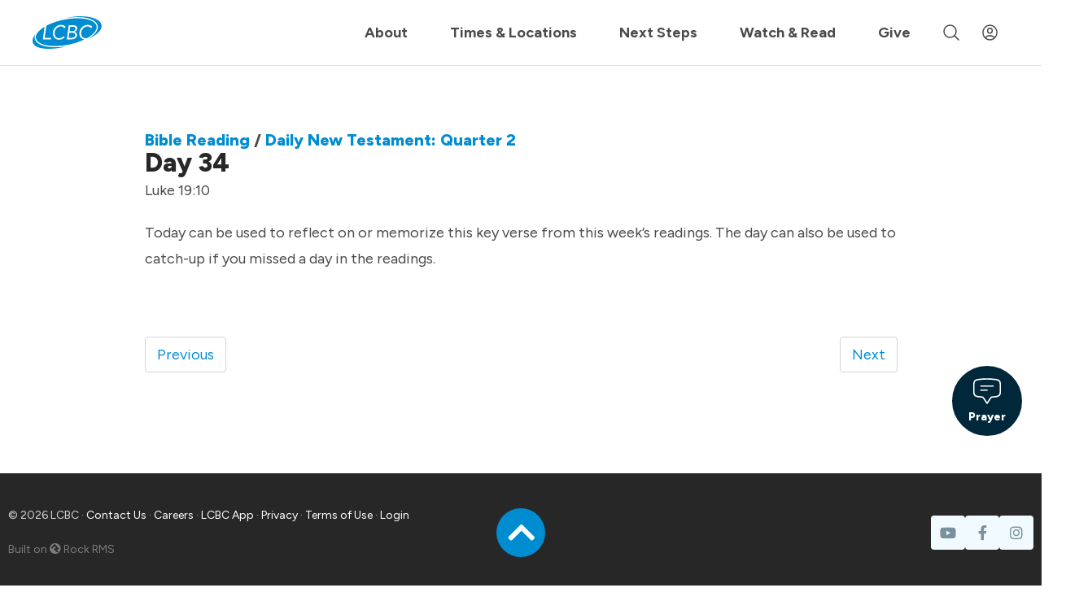

--- FILE ---
content_type: text/html; charset=utf-8
request_url: https://www.lcbcchurch.com/bible-reading/the-bible-recap/day-34
body_size: 41888
content:
<!DOCTYPE html>
<html lang="en">
<head><meta charset="utf-8" /><script type="text/javascript">window.NREUM||(NREUM={});NREUM.info = {"beacon":"bam.nr-data.net","errorBeacon":"bam.nr-data.net","licenseKey":"NRJS-7ab8d70fd4b8a6ef6cf","applicationID":"578201814","transactionName":"blYHY0NXX0cCUhELC1ccJGRhGUVcBlwAEUtVUAdUHlpQTQxEERFLX0YJW0ZfVUALHwQRFEE=","queueTime":0,"applicationTime":473,"agent":"","atts":""}</script><script type="text/javascript">(window.NREUM||(NREUM={})).init={privacy:{cookies_enabled:true},ajax:{deny_list:[]},feature_flags:["soft_nav"],distributed_tracing:{enabled:true}};(window.NREUM||(NREUM={})).loader_config={agentID:"578202370",accountID:"2814601",trustKey:"2814601",xpid:"Vg4GVVBTCRAFU1lQBwAPV1A=",licenseKey:"NRJS-7ab8d70fd4b8a6ef6cf",applicationID:"578201814",browserID:"578202370"};;/*! For license information please see nr-loader-spa-1.307.0.min.js.LICENSE.txt */
(()=>{var e,t,r={384:(e,t,r)=>{"use strict";r.d(t,{NT:()=>a,US:()=>u,Zm:()=>o,bQ:()=>d,dV:()=>c,pV:()=>l});var n=r(6154),i=r(1863),s=r(1910);const a={beacon:"bam.nr-data.net",errorBeacon:"bam.nr-data.net"};function o(){return n.gm.NREUM||(n.gm.NREUM={}),void 0===n.gm.newrelic&&(n.gm.newrelic=n.gm.NREUM),n.gm.NREUM}function c(){let e=o();return e.o||(e.o={ST:n.gm.setTimeout,SI:n.gm.setImmediate||n.gm.setInterval,CT:n.gm.clearTimeout,XHR:n.gm.XMLHttpRequest,REQ:n.gm.Request,EV:n.gm.Event,PR:n.gm.Promise,MO:n.gm.MutationObserver,FETCH:n.gm.fetch,WS:n.gm.WebSocket},(0,s.i)(...Object.values(e.o))),e}function d(e,t){let r=o();r.initializedAgents??={},t.initializedAt={ms:(0,i.t)(),date:new Date},r.initializedAgents[e]=t}function u(e,t){o()[e]=t}function l(){return function(){let e=o();const t=e.info||{};e.info={beacon:a.beacon,errorBeacon:a.errorBeacon,...t}}(),function(){let e=o();const t=e.init||{};e.init={...t}}(),c(),function(){let e=o();const t=e.loader_config||{};e.loader_config={...t}}(),o()}},782:(e,t,r)=>{"use strict";r.d(t,{T:()=>n});const n=r(860).K7.pageViewTiming},860:(e,t,r)=>{"use strict";r.d(t,{$J:()=>u,K7:()=>c,P3:()=>d,XX:()=>i,Yy:()=>o,df:()=>s,qY:()=>n,v4:()=>a});const n="events",i="jserrors",s="browser/blobs",a="rum",o="browser/logs",c={ajax:"ajax",genericEvents:"generic_events",jserrors:i,logging:"logging",metrics:"metrics",pageAction:"page_action",pageViewEvent:"page_view_event",pageViewTiming:"page_view_timing",sessionReplay:"session_replay",sessionTrace:"session_trace",softNav:"soft_navigations",spa:"spa"},d={[c.pageViewEvent]:1,[c.pageViewTiming]:2,[c.metrics]:3,[c.jserrors]:4,[c.spa]:5,[c.ajax]:6,[c.sessionTrace]:7,[c.softNav]:8,[c.sessionReplay]:9,[c.logging]:10,[c.genericEvents]:11},u={[c.pageViewEvent]:a,[c.pageViewTiming]:n,[c.ajax]:n,[c.spa]:n,[c.softNav]:n,[c.metrics]:i,[c.jserrors]:i,[c.sessionTrace]:s,[c.sessionReplay]:s,[c.logging]:o,[c.genericEvents]:"ins"}},944:(e,t,r)=>{"use strict";r.d(t,{R:()=>i});var n=r(3241);function i(e,t){"function"==typeof console.debug&&(console.debug("New Relic Warning: https://github.com/newrelic/newrelic-browser-agent/blob/main/docs/warning-codes.md#".concat(e),t),(0,n.W)({agentIdentifier:null,drained:null,type:"data",name:"warn",feature:"warn",data:{code:e,secondary:t}}))}},993:(e,t,r)=>{"use strict";r.d(t,{A$:()=>s,ET:()=>a,TZ:()=>o,p_:()=>i});var n=r(860);const i={ERROR:"ERROR",WARN:"WARN",INFO:"INFO",DEBUG:"DEBUG",TRACE:"TRACE"},s={OFF:0,ERROR:1,WARN:2,INFO:3,DEBUG:4,TRACE:5},a="log",o=n.K7.logging},1687:(e,t,r)=>{"use strict";r.d(t,{Ak:()=>d,Ze:()=>h,x3:()=>u});var n=r(3241),i=r(7836),s=r(3606),a=r(860),o=r(2646);const c={};function d(e,t){const r={staged:!1,priority:a.P3[t]||0};l(e),c[e].get(t)||c[e].set(t,r)}function u(e,t){e&&c[e]&&(c[e].get(t)&&c[e].delete(t),p(e,t,!1),c[e].size&&f(e))}function l(e){if(!e)throw new Error("agentIdentifier required");c[e]||(c[e]=new Map)}function h(e="",t="feature",r=!1){if(l(e),!e||!c[e].get(t)||r)return p(e,t);c[e].get(t).staged=!0,f(e)}function f(e){const t=Array.from(c[e]);t.every(([e,t])=>t.staged)&&(t.sort((e,t)=>e[1].priority-t[1].priority),t.forEach(([t])=>{c[e].delete(t),p(e,t)}))}function p(e,t,r=!0){const a=e?i.ee.get(e):i.ee,c=s.i.handlers;if(!a.aborted&&a.backlog&&c){if((0,n.W)({agentIdentifier:e,type:"lifecycle",name:"drain",feature:t}),r){const e=a.backlog[t],r=c[t];if(r){for(let t=0;e&&t<e.length;++t)g(e[t],r);Object.entries(r).forEach(([e,t])=>{Object.values(t||{}).forEach(t=>{t[0]?.on&&t[0]?.context()instanceof o.y&&t[0].on(e,t[1])})})}}a.isolatedBacklog||delete c[t],a.backlog[t]=null,a.emit("drain-"+t,[])}}function g(e,t){var r=e[1];Object.values(t[r]||{}).forEach(t=>{var r=e[0];if(t[0]===r){var n=t[1],i=e[3],s=e[2];n.apply(i,s)}})}},1738:(e,t,r)=>{"use strict";r.d(t,{U:()=>f,Y:()=>h});var n=r(3241),i=r(9908),s=r(1863),a=r(944),o=r(5701),c=r(3969),d=r(8362),u=r(860),l=r(4261);function h(e,t,r,s){const h=s||r;!h||h[e]&&h[e]!==d.d.prototype[e]||(h[e]=function(){(0,i.p)(c.xV,["API/"+e+"/called"],void 0,u.K7.metrics,r.ee),(0,n.W)({agentIdentifier:r.agentIdentifier,drained:!!o.B?.[r.agentIdentifier],type:"data",name:"api",feature:l.Pl+e,data:{}});try{return t.apply(this,arguments)}catch(e){(0,a.R)(23,e)}})}function f(e,t,r,n,a){const o=e.info;null===r?delete o.jsAttributes[t]:o.jsAttributes[t]=r,(a||null===r)&&(0,i.p)(l.Pl+n,[(0,s.t)(),t,r],void 0,"session",e.ee)}},1741:(e,t,r)=>{"use strict";r.d(t,{W:()=>s});var n=r(944),i=r(4261);class s{#e(e,...t){if(this[e]!==s.prototype[e])return this[e](...t);(0,n.R)(35,e)}addPageAction(e,t){return this.#e(i.hG,e,t)}register(e){return this.#e(i.eY,e)}recordCustomEvent(e,t){return this.#e(i.fF,e,t)}setPageViewName(e,t){return this.#e(i.Fw,e,t)}setCustomAttribute(e,t,r){return this.#e(i.cD,e,t,r)}noticeError(e,t){return this.#e(i.o5,e,t)}setUserId(e,t=!1){return this.#e(i.Dl,e,t)}setApplicationVersion(e){return this.#e(i.nb,e)}setErrorHandler(e){return this.#e(i.bt,e)}addRelease(e,t){return this.#e(i.k6,e,t)}log(e,t){return this.#e(i.$9,e,t)}start(){return this.#e(i.d3)}finished(e){return this.#e(i.BL,e)}recordReplay(){return this.#e(i.CH)}pauseReplay(){return this.#e(i.Tb)}addToTrace(e){return this.#e(i.U2,e)}setCurrentRouteName(e){return this.#e(i.PA,e)}interaction(e){return this.#e(i.dT,e)}wrapLogger(e,t,r){return this.#e(i.Wb,e,t,r)}measure(e,t){return this.#e(i.V1,e,t)}consent(e){return this.#e(i.Pv,e)}}},1863:(e,t,r)=>{"use strict";function n(){return Math.floor(performance.now())}r.d(t,{t:()=>n})},1910:(e,t,r)=>{"use strict";r.d(t,{i:()=>s});var n=r(944);const i=new Map;function s(...e){return e.every(e=>{if(i.has(e))return i.get(e);const t="function"==typeof e?e.toString():"",r=t.includes("[native code]"),s=t.includes("nrWrapper");return r||s||(0,n.R)(64,e?.name||t),i.set(e,r),r})}},2555:(e,t,r)=>{"use strict";r.d(t,{D:()=>o,f:()=>a});var n=r(384),i=r(8122);const s={beacon:n.NT.beacon,errorBeacon:n.NT.errorBeacon,licenseKey:void 0,applicationID:void 0,sa:void 0,queueTime:void 0,applicationTime:void 0,ttGuid:void 0,user:void 0,account:void 0,product:void 0,extra:void 0,jsAttributes:{},userAttributes:void 0,atts:void 0,transactionName:void 0,tNamePlain:void 0};function a(e){try{return!!e.licenseKey&&!!e.errorBeacon&&!!e.applicationID}catch(e){return!1}}const o=e=>(0,i.a)(e,s)},2614:(e,t,r)=>{"use strict";r.d(t,{BB:()=>a,H3:()=>n,g:()=>d,iL:()=>c,tS:()=>o,uh:()=>i,wk:()=>s});const n="NRBA",i="SESSION",s=144e5,a=18e5,o={STARTED:"session-started",PAUSE:"session-pause",RESET:"session-reset",RESUME:"session-resume",UPDATE:"session-update"},c={SAME_TAB:"same-tab",CROSS_TAB:"cross-tab"},d={OFF:0,FULL:1,ERROR:2}},2646:(e,t,r)=>{"use strict";r.d(t,{y:()=>n});class n{constructor(e){this.contextId=e}}},2843:(e,t,r)=>{"use strict";r.d(t,{G:()=>s,u:()=>i});var n=r(3878);function i(e,t=!1,r,i){(0,n.DD)("visibilitychange",function(){if(t)return void("hidden"===document.visibilityState&&e());e(document.visibilityState)},r,i)}function s(e,t,r){(0,n.sp)("pagehide",e,t,r)}},3241:(e,t,r)=>{"use strict";r.d(t,{W:()=>s});var n=r(6154);const i="newrelic";function s(e={}){try{n.gm.dispatchEvent(new CustomEvent(i,{detail:e}))}catch(e){}}},3304:(e,t,r)=>{"use strict";r.d(t,{A:()=>s});var n=r(7836);const i=()=>{const e=new WeakSet;return(t,r)=>{if("object"==typeof r&&null!==r){if(e.has(r))return;e.add(r)}return r}};function s(e){try{return JSON.stringify(e,i())??""}catch(e){try{n.ee.emit("internal-error",[e])}catch(e){}return""}}},3333:(e,t,r)=>{"use strict";r.d(t,{$v:()=>u,TZ:()=>n,Xh:()=>c,Zp:()=>i,kd:()=>d,mq:()=>o,nf:()=>a,qN:()=>s});const n=r(860).K7.genericEvents,i=["auxclick","click","copy","keydown","paste","scrollend"],s=["focus","blur"],a=4,o=1e3,c=2e3,d=["PageAction","UserAction","BrowserPerformance"],u={RESOURCES:"experimental.resources",REGISTER:"register"}},3434:(e,t,r)=>{"use strict";r.d(t,{Jt:()=>s,YM:()=>d});var n=r(7836),i=r(5607);const s="nr@original:".concat(i.W),a=50;var o=Object.prototype.hasOwnProperty,c=!1;function d(e,t){return e||(e=n.ee),r.inPlace=function(e,t,n,i,s){n||(n="");const a="-"===n.charAt(0);for(let o=0;o<t.length;o++){const c=t[o],d=e[c];l(d)||(e[c]=r(d,a?c+n:n,i,c,s))}},r.flag=s,r;function r(t,r,n,c,d){return l(t)?t:(r||(r=""),nrWrapper[s]=t,function(e,t,r){if(Object.defineProperty&&Object.keys)try{return Object.keys(e).forEach(function(r){Object.defineProperty(t,r,{get:function(){return e[r]},set:function(t){return e[r]=t,t}})}),t}catch(e){u([e],r)}for(var n in e)o.call(e,n)&&(t[n]=e[n])}(t,nrWrapper,e),nrWrapper);function nrWrapper(){var s,o,l,h;let f;try{o=this,s=[...arguments],l="function"==typeof n?n(s,o):n||{}}catch(t){u([t,"",[s,o,c],l],e)}i(r+"start",[s,o,c],l,d);const p=performance.now();let g;try{return h=t.apply(o,s),g=performance.now(),h}catch(e){throw g=performance.now(),i(r+"err",[s,o,e],l,d),f=e,f}finally{const e=g-p,t={start:p,end:g,duration:e,isLongTask:e>=a,methodName:c,thrownError:f};t.isLongTask&&i("long-task",[t,o],l,d),i(r+"end",[s,o,h],l,d)}}}function i(r,n,i,s){if(!c||t){var a=c;c=!0;try{e.emit(r,n,i,t,s)}catch(t){u([t,r,n,i],e)}c=a}}}function u(e,t){t||(t=n.ee);try{t.emit("internal-error",e)}catch(e){}}function l(e){return!(e&&"function"==typeof e&&e.apply&&!e[s])}},3606:(e,t,r)=>{"use strict";r.d(t,{i:()=>s});var n=r(9908);s.on=a;var i=s.handlers={};function s(e,t,r,s){a(s||n.d,i,e,t,r)}function a(e,t,r,i,s){s||(s="feature"),e||(e=n.d);var a=t[s]=t[s]||{};(a[r]=a[r]||[]).push([e,i])}},3738:(e,t,r)=>{"use strict";r.d(t,{He:()=>i,Kp:()=>o,Lc:()=>d,Rz:()=>u,TZ:()=>n,bD:()=>s,d3:()=>a,jx:()=>l,sl:()=>h,uP:()=>c});const n=r(860).K7.sessionTrace,i="bstResource",s="resource",a="-start",o="-end",c="fn"+a,d="fn"+o,u="pushState",l=1e3,h=3e4},3785:(e,t,r)=>{"use strict";r.d(t,{R:()=>c,b:()=>d});var n=r(9908),i=r(1863),s=r(860),a=r(3969),o=r(993);function c(e,t,r={},c=o.p_.INFO,d=!0,u,l=(0,i.t)()){(0,n.p)(a.xV,["API/logging/".concat(c.toLowerCase(),"/called")],void 0,s.K7.metrics,e),(0,n.p)(o.ET,[l,t,r,c,d,u],void 0,s.K7.logging,e)}function d(e){return"string"==typeof e&&Object.values(o.p_).some(t=>t===e.toUpperCase().trim())}},3878:(e,t,r)=>{"use strict";function n(e,t){return{capture:e,passive:!1,signal:t}}function i(e,t,r=!1,i){window.addEventListener(e,t,n(r,i))}function s(e,t,r=!1,i){document.addEventListener(e,t,n(r,i))}r.d(t,{DD:()=>s,jT:()=>n,sp:()=>i})},3962:(e,t,r)=>{"use strict";r.d(t,{AM:()=>a,O2:()=>l,OV:()=>s,Qu:()=>h,TZ:()=>c,ih:()=>f,pP:()=>o,t1:()=>u,tC:()=>i,wD:()=>d});var n=r(860);const i=["click","keydown","submit"],s="popstate",a="api",o="initialPageLoad",c=n.K7.softNav,d=5e3,u=500,l={INITIAL_PAGE_LOAD:"",ROUTE_CHANGE:1,UNSPECIFIED:2},h={INTERACTION:1,AJAX:2,CUSTOM_END:3,CUSTOM_TRACER:4},f={IP:"in progress",PF:"pending finish",FIN:"finished",CAN:"cancelled"}},3969:(e,t,r)=>{"use strict";r.d(t,{TZ:()=>n,XG:()=>o,rs:()=>i,xV:()=>a,z_:()=>s});const n=r(860).K7.metrics,i="sm",s="cm",a="storeSupportabilityMetrics",o="storeEventMetrics"},4234:(e,t,r)=>{"use strict";r.d(t,{W:()=>s});var n=r(7836),i=r(1687);class s{constructor(e,t){this.agentIdentifier=e,this.ee=n.ee.get(e),this.featureName=t,this.blocked=!1}deregisterDrain(){(0,i.x3)(this.agentIdentifier,this.featureName)}}},4261:(e,t,r)=>{"use strict";r.d(t,{$9:()=>u,BL:()=>c,CH:()=>p,Dl:()=>R,Fw:()=>w,PA:()=>v,Pl:()=>n,Pv:()=>A,Tb:()=>h,U2:()=>a,V1:()=>E,Wb:()=>T,bt:()=>y,cD:()=>b,d3:()=>x,dT:()=>d,eY:()=>g,fF:()=>f,hG:()=>s,hw:()=>i,k6:()=>o,nb:()=>m,o5:()=>l});const n="api-",i=n+"ixn-",s="addPageAction",a="addToTrace",o="addRelease",c="finished",d="interaction",u="log",l="noticeError",h="pauseReplay",f="recordCustomEvent",p="recordReplay",g="register",m="setApplicationVersion",v="setCurrentRouteName",b="setCustomAttribute",y="setErrorHandler",w="setPageViewName",R="setUserId",x="start",T="wrapLogger",E="measure",A="consent"},4387:(e,t,r)=>{"use strict";function n(e={}){return!(!e.id||!e.name)}function i(e){return"string"==typeof e&&e.trim().length<501||"number"==typeof e}function s(e,t){if(2!==t?.harvestEndpointVersion)return{};const r=t.agentRef.runtime.appMetadata.agents[0].entityGuid;return n(e)?{"source.id":e.id,"source.name":e.name,"source.type":e.type,"parent.id":e.parent?.id||r}:{"entity.guid":r,appId:t.agentRef.info.applicationID}}r.d(t,{Ux:()=>s,c7:()=>n,yo:()=>i})},5205:(e,t,r)=>{"use strict";r.d(t,{j:()=>S});var n=r(384),i=r(1741);var s=r(2555),a=r(3333);const o=e=>{if(!e||"string"!=typeof e)return!1;try{document.createDocumentFragment().querySelector(e)}catch{return!1}return!0};var c=r(2614),d=r(944),u=r(8122);const l="[data-nr-mask]",h=e=>(0,u.a)(e,(()=>{const e={feature_flags:[],experimental:{allow_registered_children:!1,resources:!1},mask_selector:"*",block_selector:"[data-nr-block]",mask_input_options:{color:!1,date:!1,"datetime-local":!1,email:!1,month:!1,number:!1,range:!1,search:!1,tel:!1,text:!1,time:!1,url:!1,week:!1,textarea:!1,select:!1,password:!0}};return{ajax:{deny_list:void 0,block_internal:!0,enabled:!0,autoStart:!0},api:{get allow_registered_children(){return e.feature_flags.includes(a.$v.REGISTER)||e.experimental.allow_registered_children},set allow_registered_children(t){e.experimental.allow_registered_children=t},duplicate_registered_data:!1},browser_consent_mode:{enabled:!1},distributed_tracing:{enabled:void 0,exclude_newrelic_header:void 0,cors_use_newrelic_header:void 0,cors_use_tracecontext_headers:void 0,allowed_origins:void 0},get feature_flags(){return e.feature_flags},set feature_flags(t){e.feature_flags=t},generic_events:{enabled:!0,autoStart:!0},harvest:{interval:30},jserrors:{enabled:!0,autoStart:!0},logging:{enabled:!0,autoStart:!0},metrics:{enabled:!0,autoStart:!0},obfuscate:void 0,page_action:{enabled:!0},page_view_event:{enabled:!0,autoStart:!0},page_view_timing:{enabled:!0,autoStart:!0},performance:{capture_marks:!1,capture_measures:!1,capture_detail:!0,resources:{get enabled(){return e.feature_flags.includes(a.$v.RESOURCES)||e.experimental.resources},set enabled(t){e.experimental.resources=t},asset_types:[],first_party_domains:[],ignore_newrelic:!0}},privacy:{cookies_enabled:!0},proxy:{assets:void 0,beacon:void 0},session:{expiresMs:c.wk,inactiveMs:c.BB},session_replay:{autoStart:!0,enabled:!1,preload:!1,sampling_rate:10,error_sampling_rate:100,collect_fonts:!1,inline_images:!1,fix_stylesheets:!0,mask_all_inputs:!0,get mask_text_selector(){return e.mask_selector},set mask_text_selector(t){o(t)?e.mask_selector="".concat(t,",").concat(l):""===t||null===t?e.mask_selector=l:(0,d.R)(5,t)},get block_class(){return"nr-block"},get ignore_class(){return"nr-ignore"},get mask_text_class(){return"nr-mask"},get block_selector(){return e.block_selector},set block_selector(t){o(t)?e.block_selector+=",".concat(t):""!==t&&(0,d.R)(6,t)},get mask_input_options(){return e.mask_input_options},set mask_input_options(t){t&&"object"==typeof t?e.mask_input_options={...t,password:!0}:(0,d.R)(7,t)}},session_trace:{enabled:!0,autoStart:!0},soft_navigations:{enabled:!0,autoStart:!0},spa:{enabled:!0,autoStart:!0},ssl:void 0,user_actions:{enabled:!0,elementAttributes:["id","className","tagName","type"]}}})());var f=r(6154),p=r(9324);let g=0;const m={buildEnv:p.F3,distMethod:p.Xs,version:p.xv,originTime:f.WN},v={consented:!1},b={appMetadata:{},get consented(){return this.session?.state?.consent||v.consented},set consented(e){v.consented=e},customTransaction:void 0,denyList:void 0,disabled:!1,harvester:void 0,isolatedBacklog:!1,isRecording:!1,loaderType:void 0,maxBytes:3e4,obfuscator:void 0,onerror:void 0,ptid:void 0,releaseIds:{},session:void 0,timeKeeper:void 0,registeredEntities:[],jsAttributesMetadata:{bytes:0},get harvestCount(){return++g}},y=e=>{const t=(0,u.a)(e,b),r=Object.keys(m).reduce((e,t)=>(e[t]={value:m[t],writable:!1,configurable:!0,enumerable:!0},e),{});return Object.defineProperties(t,r)};var w=r(5701);const R=e=>{const t=e.startsWith("http");e+="/",r.p=t?e:"https://"+e};var x=r(7836),T=r(3241);const E={accountID:void 0,trustKey:void 0,agentID:void 0,licenseKey:void 0,applicationID:void 0,xpid:void 0},A=e=>(0,u.a)(e,E),_=new Set;function S(e,t={},r,a){let{init:o,info:c,loader_config:d,runtime:u={},exposed:l=!0}=t;if(!c){const e=(0,n.pV)();o=e.init,c=e.info,d=e.loader_config}e.init=h(o||{}),e.loader_config=A(d||{}),c.jsAttributes??={},f.bv&&(c.jsAttributes.isWorker=!0),e.info=(0,s.D)(c);const p=e.init,g=[c.beacon,c.errorBeacon];_.has(e.agentIdentifier)||(p.proxy.assets&&(R(p.proxy.assets),g.push(p.proxy.assets)),p.proxy.beacon&&g.push(p.proxy.beacon),e.beacons=[...g],function(e){const t=(0,n.pV)();Object.getOwnPropertyNames(i.W.prototype).forEach(r=>{const n=i.W.prototype[r];if("function"!=typeof n||"constructor"===n)return;let s=t[r];e[r]&&!1!==e.exposed&&"micro-agent"!==e.runtime?.loaderType&&(t[r]=(...t)=>{const n=e[r](...t);return s?s(...t):n})})}(e),(0,n.US)("activatedFeatures",w.B)),u.denyList=[...p.ajax.deny_list||[],...p.ajax.block_internal?g:[]],u.ptid=e.agentIdentifier,u.loaderType=r,e.runtime=y(u),_.has(e.agentIdentifier)||(e.ee=x.ee.get(e.agentIdentifier),e.exposed=l,(0,T.W)({agentIdentifier:e.agentIdentifier,drained:!!w.B?.[e.agentIdentifier],type:"lifecycle",name:"initialize",feature:void 0,data:e.config})),_.add(e.agentIdentifier)}},5270:(e,t,r)=>{"use strict";r.d(t,{Aw:()=>a,SR:()=>s,rF:()=>o});var n=r(384),i=r(7767);function s(e){return!!(0,n.dV)().o.MO&&(0,i.V)(e)&&!0===e?.session_trace.enabled}function a(e){return!0===e?.session_replay.preload&&s(e)}function o(e,t){try{if("string"==typeof t?.type){if("password"===t.type.toLowerCase())return"*".repeat(e?.length||0);if(void 0!==t?.dataset?.nrUnmask||t?.classList?.contains("nr-unmask"))return e}}catch(e){}return"string"==typeof e?e.replace(/[\S]/g,"*"):"*".repeat(e?.length||0)}},5289:(e,t,r)=>{"use strict";r.d(t,{GG:()=>a,Qr:()=>c,sB:()=>o});var n=r(3878),i=r(6389);function s(){return"undefined"==typeof document||"complete"===document.readyState}function a(e,t){if(s())return e();const r=(0,i.J)(e),a=setInterval(()=>{s()&&(clearInterval(a),r())},500);(0,n.sp)("load",r,t)}function o(e){if(s())return e();(0,n.DD)("DOMContentLoaded",e)}function c(e){if(s())return e();(0,n.sp)("popstate",e)}},5607:(e,t,r)=>{"use strict";r.d(t,{W:()=>n});const n=(0,r(9566).bz)()},5701:(e,t,r)=>{"use strict";r.d(t,{B:()=>s,t:()=>a});var n=r(3241);const i=new Set,s={};function a(e,t){const r=t.agentIdentifier;s[r]??={},e&&"object"==typeof e&&(i.has(r)||(t.ee.emit("rumresp",[e]),s[r]=e,i.add(r),(0,n.W)({agentIdentifier:r,loaded:!0,drained:!0,type:"lifecycle",name:"load",feature:void 0,data:e})))}},6154:(e,t,r)=>{"use strict";r.d(t,{OF:()=>d,RI:()=>i,WN:()=>h,bv:()=>s,eN:()=>f,gm:()=>a,lR:()=>l,m:()=>c,mw:()=>o,sb:()=>u});var n=r(1863);const i="undefined"!=typeof window&&!!window.document,s="undefined"!=typeof WorkerGlobalScope&&("undefined"!=typeof self&&self instanceof WorkerGlobalScope&&self.navigator instanceof WorkerNavigator||"undefined"!=typeof globalThis&&globalThis instanceof WorkerGlobalScope&&globalThis.navigator instanceof WorkerNavigator),a=i?window:"undefined"!=typeof WorkerGlobalScope&&("undefined"!=typeof self&&self instanceof WorkerGlobalScope&&self||"undefined"!=typeof globalThis&&globalThis instanceof WorkerGlobalScope&&globalThis),o=Boolean("hidden"===a?.document?.visibilityState),c=""+a?.location,d=/iPad|iPhone|iPod/.test(a.navigator?.userAgent),u=d&&"undefined"==typeof SharedWorker,l=(()=>{const e=a.navigator?.userAgent?.match(/Firefox[/\s](\d+\.\d+)/);return Array.isArray(e)&&e.length>=2?+e[1]:0})(),h=Date.now()-(0,n.t)(),f=()=>"undefined"!=typeof PerformanceNavigationTiming&&a?.performance?.getEntriesByType("navigation")?.[0]?.responseStart},6344:(e,t,r)=>{"use strict";r.d(t,{BB:()=>u,Qb:()=>l,TZ:()=>i,Ug:()=>a,Vh:()=>s,_s:()=>o,bc:()=>d,yP:()=>c});var n=r(2614);const i=r(860).K7.sessionReplay,s="errorDuringReplay",a=.12,o={DomContentLoaded:0,Load:1,FullSnapshot:2,IncrementalSnapshot:3,Meta:4,Custom:5},c={[n.g.ERROR]:15e3,[n.g.FULL]:3e5,[n.g.OFF]:0},d={RESET:{message:"Session was reset",sm:"Reset"},IMPORT:{message:"Recorder failed to import",sm:"Import"},TOO_MANY:{message:"429: Too Many Requests",sm:"Too-Many"},TOO_BIG:{message:"Payload was too large",sm:"Too-Big"},CROSS_TAB:{message:"Session Entity was set to OFF on another tab",sm:"Cross-Tab"},ENTITLEMENTS:{message:"Session Replay is not allowed and will not be started",sm:"Entitlement"}},u=5e3,l={API:"api",RESUME:"resume",SWITCH_TO_FULL:"switchToFull",INITIALIZE:"initialize",PRELOAD:"preload"}},6389:(e,t,r)=>{"use strict";function n(e,t=500,r={}){const n=r?.leading||!1;let i;return(...r)=>{n&&void 0===i&&(e.apply(this,r),i=setTimeout(()=>{i=clearTimeout(i)},t)),n||(clearTimeout(i),i=setTimeout(()=>{e.apply(this,r)},t))}}function i(e){let t=!1;return(...r)=>{t||(t=!0,e.apply(this,r))}}r.d(t,{J:()=>i,s:()=>n})},6630:(e,t,r)=>{"use strict";r.d(t,{T:()=>n});const n=r(860).K7.pageViewEvent},6774:(e,t,r)=>{"use strict";r.d(t,{T:()=>n});const n=r(860).K7.jserrors},7295:(e,t,r)=>{"use strict";r.d(t,{Xv:()=>a,gX:()=>i,iW:()=>s});var n=[];function i(e){if(!e||s(e))return!1;if(0===n.length)return!0;if("*"===n[0].hostname)return!1;for(var t=0;t<n.length;t++){var r=n[t];if(r.hostname.test(e.hostname)&&r.pathname.test(e.pathname))return!1}return!0}function s(e){return void 0===e.hostname}function a(e){if(n=[],e&&e.length)for(var t=0;t<e.length;t++){let r=e[t];if(!r)continue;if("*"===r)return void(n=[{hostname:"*"}]);0===r.indexOf("http://")?r=r.substring(7):0===r.indexOf("https://")&&(r=r.substring(8));const i=r.indexOf("/");let s,a;i>0?(s=r.substring(0,i),a=r.substring(i)):(s=r,a="*");let[c]=s.split(":");n.push({hostname:o(c),pathname:o(a,!0)})}}function o(e,t=!1){const r=e.replace(/[.+?^${}()|[\]\\]/g,e=>"\\"+e).replace(/\*/g,".*?");return new RegExp((t?"^":"")+r+"$")}},7485:(e,t,r)=>{"use strict";r.d(t,{D:()=>i});var n=r(6154);function i(e){if(0===(e||"").indexOf("data:"))return{protocol:"data"};try{const t=new URL(e,location.href),r={port:t.port,hostname:t.hostname,pathname:t.pathname,search:t.search,protocol:t.protocol.slice(0,t.protocol.indexOf(":")),sameOrigin:t.protocol===n.gm?.location?.protocol&&t.host===n.gm?.location?.host};return r.port&&""!==r.port||("http:"===t.protocol&&(r.port="80"),"https:"===t.protocol&&(r.port="443")),r.pathname&&""!==r.pathname?r.pathname.startsWith("/")||(r.pathname="/".concat(r.pathname)):r.pathname="/",r}catch(e){return{}}}},7699:(e,t,r)=>{"use strict";r.d(t,{It:()=>s,KC:()=>o,No:()=>i,qh:()=>a});var n=r(860);const i=16e3,s=1e6,a="SESSION_ERROR",o={[n.K7.logging]:!0,[n.K7.genericEvents]:!1,[n.K7.jserrors]:!1,[n.K7.ajax]:!1}},7767:(e,t,r)=>{"use strict";r.d(t,{V:()=>i});var n=r(6154);const i=e=>n.RI&&!0===e?.privacy.cookies_enabled},7836:(e,t,r)=>{"use strict";r.d(t,{P:()=>o,ee:()=>c});var n=r(384),i=r(8990),s=r(2646),a=r(5607);const o="nr@context:".concat(a.W),c=function e(t,r){var n={},a={},u={},l=!1;try{l=16===r.length&&d.initializedAgents?.[r]?.runtime.isolatedBacklog}catch(e){}var h={on:p,addEventListener:p,removeEventListener:function(e,t){var r=n[e];if(!r)return;for(var i=0;i<r.length;i++)r[i]===t&&r.splice(i,1)},emit:function(e,r,n,i,s){!1!==s&&(s=!0);if(c.aborted&&!i)return;t&&s&&t.emit(e,r,n);var o=f(n);g(e).forEach(e=>{e.apply(o,r)});var d=v()[a[e]];d&&d.push([h,e,r,o]);return o},get:m,listeners:g,context:f,buffer:function(e,t){const r=v();if(t=t||"feature",h.aborted)return;Object.entries(e||{}).forEach(([e,n])=>{a[n]=t,t in r||(r[t]=[])})},abort:function(){h._aborted=!0,Object.keys(h.backlog).forEach(e=>{delete h.backlog[e]})},isBuffering:function(e){return!!v()[a[e]]},debugId:r,backlog:l?{}:t&&"object"==typeof t.backlog?t.backlog:{},isolatedBacklog:l};return Object.defineProperty(h,"aborted",{get:()=>{let e=h._aborted||!1;return e||(t&&(e=t.aborted),e)}}),h;function f(e){return e&&e instanceof s.y?e:e?(0,i.I)(e,o,()=>new s.y(o)):new s.y(o)}function p(e,t){n[e]=g(e).concat(t)}function g(e){return n[e]||[]}function m(t){return u[t]=u[t]||e(h,t)}function v(){return h.backlog}}(void 0,"globalEE"),d=(0,n.Zm)();d.ee||(d.ee=c)},8122:(e,t,r)=>{"use strict";r.d(t,{a:()=>i});var n=r(944);function i(e,t){try{if(!e||"object"!=typeof e)return(0,n.R)(3);if(!t||"object"!=typeof t)return(0,n.R)(4);const r=Object.create(Object.getPrototypeOf(t),Object.getOwnPropertyDescriptors(t)),s=0===Object.keys(r).length?e:r;for(let a in s)if(void 0!==e[a])try{if(null===e[a]){r[a]=null;continue}Array.isArray(e[a])&&Array.isArray(t[a])?r[a]=Array.from(new Set([...e[a],...t[a]])):"object"==typeof e[a]&&"object"==typeof t[a]?r[a]=i(e[a],t[a]):r[a]=e[a]}catch(e){r[a]||(0,n.R)(1,e)}return r}catch(e){(0,n.R)(2,e)}}},8139:(e,t,r)=>{"use strict";r.d(t,{u:()=>h});var n=r(7836),i=r(3434),s=r(8990),a=r(6154);const o={},c=a.gm.XMLHttpRequest,d="addEventListener",u="removeEventListener",l="nr@wrapped:".concat(n.P);function h(e){var t=function(e){return(e||n.ee).get("events")}(e);if(o[t.debugId]++)return t;o[t.debugId]=1;var r=(0,i.YM)(t,!0);function h(e){r.inPlace(e,[d,u],"-",p)}function p(e,t){return e[1]}return"getPrototypeOf"in Object&&(a.RI&&f(document,h),c&&f(c.prototype,h),f(a.gm,h)),t.on(d+"-start",function(e,t){var n=e[1];if(null!==n&&("function"==typeof n||"object"==typeof n)&&"newrelic"!==e[0]){var i=(0,s.I)(n,l,function(){var e={object:function(){if("function"!=typeof n.handleEvent)return;return n.handleEvent.apply(n,arguments)},function:n}[typeof n];return e?r(e,"fn-",null,e.name||"anonymous"):n});this.wrapped=e[1]=i}}),t.on(u+"-start",function(e){e[1]=this.wrapped||e[1]}),t}function f(e,t,...r){let n=e;for(;"object"==typeof n&&!Object.prototype.hasOwnProperty.call(n,d);)n=Object.getPrototypeOf(n);n&&t(n,...r)}},8362:(e,t,r)=>{"use strict";r.d(t,{d:()=>s});var n=r(9566),i=r(1741);class s extends i.W{agentIdentifier=(0,n.LA)(16)}},8374:(e,t,r)=>{r.nc=(()=>{try{return document?.currentScript?.nonce}catch(e){}return""})()},8990:(e,t,r)=>{"use strict";r.d(t,{I:()=>i});var n=Object.prototype.hasOwnProperty;function i(e,t,r){if(n.call(e,t))return e[t];var i=r();if(Object.defineProperty&&Object.keys)try{return Object.defineProperty(e,t,{value:i,writable:!0,enumerable:!1}),i}catch(e){}return e[t]=i,i}},9300:(e,t,r)=>{"use strict";r.d(t,{T:()=>n});const n=r(860).K7.ajax},9324:(e,t,r)=>{"use strict";r.d(t,{AJ:()=>a,F3:()=>i,Xs:()=>s,Yq:()=>o,xv:()=>n});const n="1.307.0",i="PROD",s="CDN",a="@newrelic/rrweb",o="1.0.1"},9566:(e,t,r)=>{"use strict";r.d(t,{LA:()=>o,ZF:()=>c,bz:()=>a,el:()=>d});var n=r(6154);const i="xxxxxxxx-xxxx-4xxx-yxxx-xxxxxxxxxxxx";function s(e,t){return e?15&e[t]:16*Math.random()|0}function a(){const e=n.gm?.crypto||n.gm?.msCrypto;let t,r=0;return e&&e.getRandomValues&&(t=e.getRandomValues(new Uint8Array(30))),i.split("").map(e=>"x"===e?s(t,r++).toString(16):"y"===e?(3&s()|8).toString(16):e).join("")}function o(e){const t=n.gm?.crypto||n.gm?.msCrypto;let r,i=0;t&&t.getRandomValues&&(r=t.getRandomValues(new Uint8Array(e)));const a=[];for(var o=0;o<e;o++)a.push(s(r,i++).toString(16));return a.join("")}function c(){return o(16)}function d(){return o(32)}},9908:(e,t,r)=>{"use strict";r.d(t,{d:()=>n,p:()=>i});var n=r(7836).ee.get("handle");function i(e,t,r,i,s){s?(s.buffer([e],i),s.emit(e,t,r)):(n.buffer([e],i),n.emit(e,t,r))}}},n={};function i(e){var t=n[e];if(void 0!==t)return t.exports;var s=n[e]={exports:{}};return r[e](s,s.exports,i),s.exports}i.m=r,i.d=(e,t)=>{for(var r in t)i.o(t,r)&&!i.o(e,r)&&Object.defineProperty(e,r,{enumerable:!0,get:t[r]})},i.f={},i.e=e=>Promise.all(Object.keys(i.f).reduce((t,r)=>(i.f[r](e,t),t),[])),i.u=e=>({212:"nr-spa-compressor",249:"nr-spa-recorder",478:"nr-spa"}[e]+"-1.307.0.min.js"),i.o=(e,t)=>Object.prototype.hasOwnProperty.call(e,t),e={},t="NRBA-1.307.0.PROD:",i.l=(r,n,s,a)=>{if(e[r])e[r].push(n);else{var o,c;if(void 0!==s)for(var d=document.getElementsByTagName("script"),u=0;u<d.length;u++){var l=d[u];if(l.getAttribute("src")==r||l.getAttribute("data-webpack")==t+s){o=l;break}}if(!o){c=!0;var h={478:"sha512-bFoj7wd1EcCTt0jkKdFkw+gjDdU092aP1BOVh5n0PjhLNtBCSXj4vpjfIJR8zH8Bn6/XPpFl3gSNOuWVJ98iug==",249:"sha512-FRHQNWDGImhEo7a7lqCuCt6xlBgommnGc+JH2/YGJlngDoH+/3jpT/cyFpwi2M5G6srPVN4wLxrVqskf6KB7bg==",212:"sha512-okml4IaluCF10UG6SWzY+cKPgBNvH2+S5f1FxomzQUHf608N0b9dwoBv/ZFAhJhrdxPgTA4AxlBzwGcjMGIlQQ=="};(o=document.createElement("script")).charset="utf-8",i.nc&&o.setAttribute("nonce",i.nc),o.setAttribute("data-webpack",t+s),o.src=r,0!==o.src.indexOf(window.location.origin+"/")&&(o.crossOrigin="anonymous"),h[a]&&(o.integrity=h[a])}e[r]=[n];var f=(t,n)=>{o.onerror=o.onload=null,clearTimeout(p);var i=e[r];if(delete e[r],o.parentNode&&o.parentNode.removeChild(o),i&&i.forEach(e=>e(n)),t)return t(n)},p=setTimeout(f.bind(null,void 0,{type:"timeout",target:o}),12e4);o.onerror=f.bind(null,o.onerror),o.onload=f.bind(null,o.onload),c&&document.head.appendChild(o)}},i.r=e=>{"undefined"!=typeof Symbol&&Symbol.toStringTag&&Object.defineProperty(e,Symbol.toStringTag,{value:"Module"}),Object.defineProperty(e,"__esModule",{value:!0})},i.p="https://js-agent.newrelic.com/",(()=>{var e={38:0,788:0};i.f.j=(t,r)=>{var n=i.o(e,t)?e[t]:void 0;if(0!==n)if(n)r.push(n[2]);else{var s=new Promise((r,i)=>n=e[t]=[r,i]);r.push(n[2]=s);var a=i.p+i.u(t),o=new Error;i.l(a,r=>{if(i.o(e,t)&&(0!==(n=e[t])&&(e[t]=void 0),n)){var s=r&&("load"===r.type?"missing":r.type),a=r&&r.target&&r.target.src;o.message="Loading chunk "+t+" failed: ("+s+": "+a+")",o.name="ChunkLoadError",o.type=s,o.request=a,n[1](o)}},"chunk-"+t,t)}};var t=(t,r)=>{var n,s,[a,o,c]=r,d=0;if(a.some(t=>0!==e[t])){for(n in o)i.o(o,n)&&(i.m[n]=o[n]);if(c)c(i)}for(t&&t(r);d<a.length;d++)s=a[d],i.o(e,s)&&e[s]&&e[s][0](),e[s]=0},r=self["webpackChunk:NRBA-1.307.0.PROD"]=self["webpackChunk:NRBA-1.307.0.PROD"]||[];r.forEach(t.bind(null,0)),r.push=t.bind(null,r.push.bind(r))})(),(()=>{"use strict";i(8374);var e=i(8362),t=i(860);const r=Object.values(t.K7);var n=i(5205);var s=i(9908),a=i(1863),o=i(4261),c=i(1738);var d=i(1687),u=i(4234),l=i(5289),h=i(6154),f=i(944),p=i(5270),g=i(7767),m=i(6389),v=i(7699);class b extends u.W{constructor(e,t){super(e.agentIdentifier,t),this.agentRef=e,this.abortHandler=void 0,this.featAggregate=void 0,this.loadedSuccessfully=void 0,this.onAggregateImported=new Promise(e=>{this.loadedSuccessfully=e}),this.deferred=Promise.resolve(),!1===e.init[this.featureName].autoStart?this.deferred=new Promise((t,r)=>{this.ee.on("manual-start-all",(0,m.J)(()=>{(0,d.Ak)(e.agentIdentifier,this.featureName),t()}))}):(0,d.Ak)(e.agentIdentifier,t)}importAggregator(e,t,r={}){if(this.featAggregate)return;const n=async()=>{let n;await this.deferred;try{if((0,g.V)(e.init)){const{setupAgentSession:t}=await i.e(478).then(i.bind(i,8766));n=t(e)}}catch(e){(0,f.R)(20,e),this.ee.emit("internal-error",[e]),(0,s.p)(v.qh,[e],void 0,this.featureName,this.ee)}try{if(!this.#t(this.featureName,n,e.init))return(0,d.Ze)(this.agentIdentifier,this.featureName),void this.loadedSuccessfully(!1);const{Aggregate:i}=await t();this.featAggregate=new i(e,r),e.runtime.harvester.initializedAggregates.push(this.featAggregate),this.loadedSuccessfully(!0)}catch(e){(0,f.R)(34,e),this.abortHandler?.(),(0,d.Ze)(this.agentIdentifier,this.featureName,!0),this.loadedSuccessfully(!1),this.ee&&this.ee.abort()}};h.RI?(0,l.GG)(()=>n(),!0):n()}#t(e,r,n){if(this.blocked)return!1;switch(e){case t.K7.sessionReplay:return(0,p.SR)(n)&&!!r;case t.K7.sessionTrace:return!!r;default:return!0}}}var y=i(6630),w=i(2614),R=i(3241);class x extends b{static featureName=y.T;constructor(e){var t;super(e,y.T),this.setupInspectionEvents(e.agentIdentifier),t=e,(0,c.Y)(o.Fw,function(e,r){"string"==typeof e&&("/"!==e.charAt(0)&&(e="/"+e),t.runtime.customTransaction=(r||"http://custom.transaction")+e,(0,s.p)(o.Pl+o.Fw,[(0,a.t)()],void 0,void 0,t.ee))},t),this.importAggregator(e,()=>i.e(478).then(i.bind(i,2467)))}setupInspectionEvents(e){const t=(t,r)=>{t&&(0,R.W)({agentIdentifier:e,timeStamp:t.timeStamp,loaded:"complete"===t.target.readyState,type:"window",name:r,data:t.target.location+""})};(0,l.sB)(e=>{t(e,"DOMContentLoaded")}),(0,l.GG)(e=>{t(e,"load")}),(0,l.Qr)(e=>{t(e,"navigate")}),this.ee.on(w.tS.UPDATE,(t,r)=>{(0,R.W)({agentIdentifier:e,type:"lifecycle",name:"session",data:r})})}}var T=i(384);class E extends e.d{constructor(e){var t;(super(),h.gm)?(this.features={},(0,T.bQ)(this.agentIdentifier,this),this.desiredFeatures=new Set(e.features||[]),this.desiredFeatures.add(x),(0,n.j)(this,e,e.loaderType||"agent"),t=this,(0,c.Y)(o.cD,function(e,r,n=!1){if("string"==typeof e){if(["string","number","boolean"].includes(typeof r)||null===r)return(0,c.U)(t,e,r,o.cD,n);(0,f.R)(40,typeof r)}else(0,f.R)(39,typeof e)},t),function(e){(0,c.Y)(o.Dl,function(t,r=!1){if("string"!=typeof t&&null!==t)return void(0,f.R)(41,typeof t);const n=e.info.jsAttributes["enduser.id"];r&&null!=n&&n!==t?(0,s.p)(o.Pl+"setUserIdAndResetSession",[t],void 0,"session",e.ee):(0,c.U)(e,"enduser.id",t,o.Dl,!0)},e)}(this),function(e){(0,c.Y)(o.nb,function(t){if("string"==typeof t||null===t)return(0,c.U)(e,"application.version",t,o.nb,!1);(0,f.R)(42,typeof t)},e)}(this),function(e){(0,c.Y)(o.d3,function(){e.ee.emit("manual-start-all")},e)}(this),function(e){(0,c.Y)(o.Pv,function(t=!0){if("boolean"==typeof t){if((0,s.p)(o.Pl+o.Pv,[t],void 0,"session",e.ee),e.runtime.consented=t,t){const t=e.features.page_view_event;t.onAggregateImported.then(e=>{const r=t.featAggregate;e&&!r.sentRum&&r.sendRum()})}}else(0,f.R)(65,typeof t)},e)}(this),this.run()):(0,f.R)(21)}get config(){return{info:this.info,init:this.init,loader_config:this.loader_config,runtime:this.runtime}}get api(){return this}run(){try{const e=function(e){const t={};return r.forEach(r=>{t[r]=!!e[r]?.enabled}),t}(this.init),n=[...this.desiredFeatures];n.sort((e,r)=>t.P3[e.featureName]-t.P3[r.featureName]),n.forEach(r=>{if(!e[r.featureName]&&r.featureName!==t.K7.pageViewEvent)return;if(r.featureName===t.K7.spa)return void(0,f.R)(67);const n=function(e){switch(e){case t.K7.ajax:return[t.K7.jserrors];case t.K7.sessionTrace:return[t.K7.ajax,t.K7.pageViewEvent];case t.K7.sessionReplay:return[t.K7.sessionTrace];case t.K7.pageViewTiming:return[t.K7.pageViewEvent];default:return[]}}(r.featureName).filter(e=>!(e in this.features));n.length>0&&(0,f.R)(36,{targetFeature:r.featureName,missingDependencies:n}),this.features[r.featureName]=new r(this)})}catch(e){(0,f.R)(22,e);for(const e in this.features)this.features[e].abortHandler?.();const t=(0,T.Zm)();delete t.initializedAgents[this.agentIdentifier]?.features,delete this.sharedAggregator;return t.ee.get(this.agentIdentifier).abort(),!1}}}var A=i(2843),_=i(782);class S extends b{static featureName=_.T;constructor(e){super(e,_.T),h.RI&&((0,A.u)(()=>(0,s.p)("docHidden",[(0,a.t)()],void 0,_.T,this.ee),!0),(0,A.G)(()=>(0,s.p)("winPagehide",[(0,a.t)()],void 0,_.T,this.ee)),this.importAggregator(e,()=>i.e(478).then(i.bind(i,9917))))}}var O=i(3969);class I extends b{static featureName=O.TZ;constructor(e){super(e,O.TZ),h.RI&&document.addEventListener("securitypolicyviolation",e=>{(0,s.p)(O.xV,["Generic/CSPViolation/Detected"],void 0,this.featureName,this.ee)}),this.importAggregator(e,()=>i.e(478).then(i.bind(i,6555)))}}var N=i(6774),P=i(3878),D=i(3304);class k{constructor(e,t,r,n,i){this.name="UncaughtError",this.message="string"==typeof e?e:(0,D.A)(e),this.sourceURL=t,this.line=r,this.column=n,this.__newrelic=i}}function C(e){return M(e)?e:new k(void 0!==e?.message?e.message:e,e?.filename||e?.sourceURL,e?.lineno||e?.line,e?.colno||e?.col,e?.__newrelic,e?.cause)}function j(e){const t="Unhandled Promise Rejection: ";if(!e?.reason)return;if(M(e.reason)){try{e.reason.message.startsWith(t)||(e.reason.message=t+e.reason.message)}catch(e){}return C(e.reason)}const r=C(e.reason);return(r.message||"").startsWith(t)||(r.message=t+r.message),r}function L(e){if(e.error instanceof SyntaxError&&!/:\d+$/.test(e.error.stack?.trim())){const t=new k(e.message,e.filename,e.lineno,e.colno,e.error.__newrelic,e.cause);return t.name=SyntaxError.name,t}return M(e.error)?e.error:C(e)}function M(e){return e instanceof Error&&!!e.stack}function H(e,r,n,i,o=(0,a.t)()){"string"==typeof e&&(e=new Error(e)),(0,s.p)("err",[e,o,!1,r,n.runtime.isRecording,void 0,i],void 0,t.K7.jserrors,n.ee),(0,s.p)("uaErr",[],void 0,t.K7.genericEvents,n.ee)}var B=i(4387),K=i(993),W=i(3785);function U(e,{customAttributes:t={},level:r=K.p_.INFO}={},n,i,s=(0,a.t)()){(0,W.R)(n.ee,e,t,r,!1,i,s)}function F(e,r,n,i,c=(0,a.t)()){(0,s.p)(o.Pl+o.hG,[c,e,r,i],void 0,t.K7.genericEvents,n.ee)}function V(e,r,n,i,c=(0,a.t)()){const{start:d,end:u,customAttributes:l}=r||{},h={customAttributes:l||{}};if("object"!=typeof h.customAttributes||"string"!=typeof e||0===e.length)return void(0,f.R)(57);const p=(e,t)=>null==e?t:"number"==typeof e?e:e instanceof PerformanceMark?e.startTime:Number.NaN;if(h.start=p(d,0),h.end=p(u,c),Number.isNaN(h.start)||Number.isNaN(h.end))(0,f.R)(57);else{if(h.duration=h.end-h.start,!(h.duration<0))return(0,s.p)(o.Pl+o.V1,[h,e,i],void 0,t.K7.genericEvents,n.ee),h;(0,f.R)(58)}}function G(e,r={},n,i,c=(0,a.t)()){(0,s.p)(o.Pl+o.fF,[c,e,r,i],void 0,t.K7.genericEvents,n.ee)}function z(e){(0,c.Y)(o.eY,function(t){return Y(e,t)},e)}function Y(e,r,n){const i={};(0,f.R)(54,"newrelic.register"),r||={},r.type="MFE",r.licenseKey||=e.info.licenseKey,r.blocked=!1,r.parent=n||{};let o=()=>{};const c=e.runtime.registeredEntities,d=c.find(({metadata:{target:{id:e,name:t}}})=>e===r.id);if(d)return d.metadata.target.name!==r.name&&(d.metadata.target.name=r.name),d;const u=e=>{r.blocked=!0,o=e};e.init.api.allow_registered_children||u((0,m.J)(()=>(0,f.R)(55))),(0,B.c7)(r)||u((0,m.J)(()=>(0,f.R)(48,r))),(0,B.yo)(r.id)&&(0,B.yo)(r.name)||u((0,m.J)(()=>(0,f.R)(48,r)));const l={addPageAction:(t,n={})=>g(F,[t,{...i,...n},e],r),log:(t,n={})=>g(U,[t,{...n,customAttributes:{...i,...n.customAttributes||{}}},e],r),measure:(t,n={})=>g(V,[t,{...n,customAttributes:{...i,...n.customAttributes||{}}},e],r),noticeError:(t,n={})=>g(H,[t,{...i,...n},e],r),register:(t={})=>g(Y,[e,t],l.metadata.target),recordCustomEvent:(t,n={})=>g(G,[t,{...i,...n},e],r),setApplicationVersion:e=>p("application.version",e),setCustomAttribute:(e,t)=>p(e,t),setUserId:e=>p("enduser.id",e),metadata:{customAttributes:i,target:r}},h=()=>(r.blocked&&o(),r.blocked);h()||c.push(l);const p=(e,t)=>{h()||(i[e]=t)},g=(r,n,i)=>{if(h())return;const o=(0,a.t)();(0,s.p)(O.xV,["API/register/".concat(r.name,"/called")],void 0,t.K7.metrics,e.ee);try{return e.init.api.duplicate_registered_data&&"register"!==r.name&&r(...n,void 0,o),r(...n,i,o)}catch(e){(0,f.R)(50,e)}};return l}class Z extends b{static featureName=N.T;constructor(e){var t;super(e,N.T),t=e,(0,c.Y)(o.o5,(e,r)=>H(e,r,t),t),function(e){(0,c.Y)(o.bt,function(t){e.runtime.onerror=t},e)}(e),function(e){let t=0;(0,c.Y)(o.k6,function(e,r){++t>10||(this.runtime.releaseIds[e.slice(-200)]=(""+r).slice(-200))},e)}(e),z(e);try{this.removeOnAbort=new AbortController}catch(e){}this.ee.on("internal-error",(t,r)=>{this.abortHandler&&(0,s.p)("ierr",[C(t),(0,a.t)(),!0,{},e.runtime.isRecording,r],void 0,this.featureName,this.ee)}),h.gm.addEventListener("unhandledrejection",t=>{this.abortHandler&&(0,s.p)("err",[j(t),(0,a.t)(),!1,{unhandledPromiseRejection:1},e.runtime.isRecording],void 0,this.featureName,this.ee)},(0,P.jT)(!1,this.removeOnAbort?.signal)),h.gm.addEventListener("error",t=>{this.abortHandler&&(0,s.p)("err",[L(t),(0,a.t)(),!1,{},e.runtime.isRecording],void 0,this.featureName,this.ee)},(0,P.jT)(!1,this.removeOnAbort?.signal)),this.abortHandler=this.#r,this.importAggregator(e,()=>i.e(478).then(i.bind(i,2176)))}#r(){this.removeOnAbort?.abort(),this.abortHandler=void 0}}var q=i(8990);let X=1;function J(e){const t=typeof e;return!e||"object"!==t&&"function"!==t?-1:e===h.gm?0:(0,q.I)(e,"nr@id",function(){return X++})}function Q(e){if("string"==typeof e&&e.length)return e.length;if("object"==typeof e){if("undefined"!=typeof ArrayBuffer&&e instanceof ArrayBuffer&&e.byteLength)return e.byteLength;if("undefined"!=typeof Blob&&e instanceof Blob&&e.size)return e.size;if(!("undefined"!=typeof FormData&&e instanceof FormData))try{return(0,D.A)(e).length}catch(e){return}}}var ee=i(8139),te=i(7836),re=i(3434);const ne={},ie=["open","send"];function se(e){var t=e||te.ee;const r=function(e){return(e||te.ee).get("xhr")}(t);if(void 0===h.gm.XMLHttpRequest)return r;if(ne[r.debugId]++)return r;ne[r.debugId]=1,(0,ee.u)(t);var n=(0,re.YM)(r),i=h.gm.XMLHttpRequest,s=h.gm.MutationObserver,a=h.gm.Promise,o=h.gm.setInterval,c="readystatechange",d=["onload","onerror","onabort","onloadstart","onloadend","onprogress","ontimeout"],u=[],l=h.gm.XMLHttpRequest=function(e){const t=new i(e),s=r.context(t);try{r.emit("new-xhr",[t],s),t.addEventListener(c,(a=s,function(){var e=this;e.readyState>3&&!a.resolved&&(a.resolved=!0,r.emit("xhr-resolved",[],e)),n.inPlace(e,d,"fn-",y)}),(0,P.jT)(!1))}catch(e){(0,f.R)(15,e);try{r.emit("internal-error",[e])}catch(e){}}var a;return t};function p(e,t){n.inPlace(t,["onreadystatechange"],"fn-",y)}if(function(e,t){for(var r in e)t[r]=e[r]}(i,l),l.prototype=i.prototype,n.inPlace(l.prototype,ie,"-xhr-",y),r.on("send-xhr-start",function(e,t){p(e,t),function(e){u.push(e),s&&(g?g.then(b):o?o(b):(m=-m,v.data=m))}(t)}),r.on("open-xhr-start",p),s){var g=a&&a.resolve();if(!o&&!a){var m=1,v=document.createTextNode(m);new s(b).observe(v,{characterData:!0})}}else t.on("fn-end",function(e){e[0]&&e[0].type===c||b()});function b(){for(var e=0;e<u.length;e++)p(0,u[e]);u.length&&(u=[])}function y(e,t){return t}return r}var ae="fetch-",oe=ae+"body-",ce=["arrayBuffer","blob","json","text","formData"],de=h.gm.Request,ue=h.gm.Response,le="prototype";const he={};function fe(e){const t=function(e){return(e||te.ee).get("fetch")}(e);if(!(de&&ue&&h.gm.fetch))return t;if(he[t.debugId]++)return t;function r(e,r,n){var i=e[r];"function"==typeof i&&(e[r]=function(){var e,r=[...arguments],s={};t.emit(n+"before-start",[r],s),s[te.P]&&s[te.P].dt&&(e=s[te.P].dt);var a=i.apply(this,r);return t.emit(n+"start",[r,e],a),a.then(function(e){return t.emit(n+"end",[null,e],a),e},function(e){throw t.emit(n+"end",[e],a),e})})}return he[t.debugId]=1,ce.forEach(e=>{r(de[le],e,oe),r(ue[le],e,oe)}),r(h.gm,"fetch",ae),t.on(ae+"end",function(e,r){var n=this;if(r){var i=r.headers.get("content-length");null!==i&&(n.rxSize=i),t.emit(ae+"done",[null,r],n)}else t.emit(ae+"done",[e],n)}),t}var pe=i(7485),ge=i(9566);class me{constructor(e){this.agentRef=e}generateTracePayload(e){const t=this.agentRef.loader_config;if(!this.shouldGenerateTrace(e)||!t)return null;var r=(t.accountID||"").toString()||null,n=(t.agentID||"").toString()||null,i=(t.trustKey||"").toString()||null;if(!r||!n)return null;var s=(0,ge.ZF)(),a=(0,ge.el)(),o=Date.now(),c={spanId:s,traceId:a,timestamp:o};return(e.sameOrigin||this.isAllowedOrigin(e)&&this.useTraceContextHeadersForCors())&&(c.traceContextParentHeader=this.generateTraceContextParentHeader(s,a),c.traceContextStateHeader=this.generateTraceContextStateHeader(s,o,r,n,i)),(e.sameOrigin&&!this.excludeNewrelicHeader()||!e.sameOrigin&&this.isAllowedOrigin(e)&&this.useNewrelicHeaderForCors())&&(c.newrelicHeader=this.generateTraceHeader(s,a,o,r,n,i)),c}generateTraceContextParentHeader(e,t){return"00-"+t+"-"+e+"-01"}generateTraceContextStateHeader(e,t,r,n,i){return i+"@nr=0-1-"+r+"-"+n+"-"+e+"----"+t}generateTraceHeader(e,t,r,n,i,s){if(!("function"==typeof h.gm?.btoa))return null;var a={v:[0,1],d:{ty:"Browser",ac:n,ap:i,id:e,tr:t,ti:r}};return s&&n!==s&&(a.d.tk=s),btoa((0,D.A)(a))}shouldGenerateTrace(e){return this.agentRef.init?.distributed_tracing?.enabled&&this.isAllowedOrigin(e)}isAllowedOrigin(e){var t=!1;const r=this.agentRef.init?.distributed_tracing;if(e.sameOrigin)t=!0;else if(r?.allowed_origins instanceof Array)for(var n=0;n<r.allowed_origins.length;n++){var i=(0,pe.D)(r.allowed_origins[n]);if(e.hostname===i.hostname&&e.protocol===i.protocol&&e.port===i.port){t=!0;break}}return t}excludeNewrelicHeader(){var e=this.agentRef.init?.distributed_tracing;return!!e&&!!e.exclude_newrelic_header}useNewrelicHeaderForCors(){var e=this.agentRef.init?.distributed_tracing;return!!e&&!1!==e.cors_use_newrelic_header}useTraceContextHeadersForCors(){var e=this.agentRef.init?.distributed_tracing;return!!e&&!!e.cors_use_tracecontext_headers}}var ve=i(9300),be=i(7295);function ye(e){return"string"==typeof e?e:e instanceof(0,T.dV)().o.REQ?e.url:h.gm?.URL&&e instanceof URL?e.href:void 0}var we=["load","error","abort","timeout"],Re=we.length,xe=(0,T.dV)().o.REQ,Te=(0,T.dV)().o.XHR;const Ee="X-NewRelic-App-Data";class Ae extends b{static featureName=ve.T;constructor(e){super(e,ve.T),this.dt=new me(e),this.handler=(e,t,r,n)=>(0,s.p)(e,t,r,n,this.ee);try{const e={xmlhttprequest:"xhr",fetch:"fetch",beacon:"beacon"};h.gm?.performance?.getEntriesByType("resource").forEach(r=>{if(r.initiatorType in e&&0!==r.responseStatus){const n={status:r.responseStatus},i={rxSize:r.transferSize,duration:Math.floor(r.duration),cbTime:0};_e(n,r.name),this.handler("xhr",[n,i,r.startTime,r.responseEnd,e[r.initiatorType]],void 0,t.K7.ajax)}})}catch(e){}fe(this.ee),se(this.ee),function(e,r,n,i){function o(e){var t=this;t.totalCbs=0,t.called=0,t.cbTime=0,t.end=T,t.ended=!1,t.xhrGuids={},t.lastSize=null,t.loadCaptureCalled=!1,t.params=this.params||{},t.metrics=this.metrics||{},t.latestLongtaskEnd=0,e.addEventListener("load",function(r){E(t,e)},(0,P.jT)(!1)),h.lR||e.addEventListener("progress",function(e){t.lastSize=e.loaded},(0,P.jT)(!1))}function c(e){this.params={method:e[0]},_e(this,e[1]),this.metrics={}}function d(t,r){e.loader_config.xpid&&this.sameOrigin&&r.setRequestHeader("X-NewRelic-ID",e.loader_config.xpid);var n=i.generateTracePayload(this.parsedOrigin);if(n){var s=!1;n.newrelicHeader&&(r.setRequestHeader("newrelic",n.newrelicHeader),s=!0),n.traceContextParentHeader&&(r.setRequestHeader("traceparent",n.traceContextParentHeader),n.traceContextStateHeader&&r.setRequestHeader("tracestate",n.traceContextStateHeader),s=!0),s&&(this.dt=n)}}function u(e,t){var n=this.metrics,i=e[0],s=this;if(n&&i){var o=Q(i);o&&(n.txSize=o)}this.startTime=(0,a.t)(),this.body=i,this.listener=function(e){try{"abort"!==e.type||s.loadCaptureCalled||(s.params.aborted=!0),("load"!==e.type||s.called===s.totalCbs&&(s.onloadCalled||"function"!=typeof t.onload)&&"function"==typeof s.end)&&s.end(t)}catch(e){try{r.emit("internal-error",[e])}catch(e){}}};for(var c=0;c<Re;c++)t.addEventListener(we[c],this.listener,(0,P.jT)(!1))}function l(e,t,r){this.cbTime+=e,t?this.onloadCalled=!0:this.called+=1,this.called!==this.totalCbs||!this.onloadCalled&&"function"==typeof r.onload||"function"!=typeof this.end||this.end(r)}function f(e,t){var r=""+J(e)+!!t;this.xhrGuids&&!this.xhrGuids[r]&&(this.xhrGuids[r]=!0,this.totalCbs+=1)}function p(e,t){var r=""+J(e)+!!t;this.xhrGuids&&this.xhrGuids[r]&&(delete this.xhrGuids[r],this.totalCbs-=1)}function g(){this.endTime=(0,a.t)()}function m(e,t){t instanceof Te&&"load"===e[0]&&r.emit("xhr-load-added",[e[1],e[2]],t)}function v(e,t){t instanceof Te&&"load"===e[0]&&r.emit("xhr-load-removed",[e[1],e[2]],t)}function b(e,t,r){t instanceof Te&&("onload"===r&&(this.onload=!0),("load"===(e[0]&&e[0].type)||this.onload)&&(this.xhrCbStart=(0,a.t)()))}function y(e,t){this.xhrCbStart&&r.emit("xhr-cb-time",[(0,a.t)()-this.xhrCbStart,this.onload,t],t)}function w(e){var t,r=e[1]||{};if("string"==typeof e[0]?0===(t=e[0]).length&&h.RI&&(t=""+h.gm.location.href):e[0]&&e[0].url?t=e[0].url:h.gm?.URL&&e[0]&&e[0]instanceof URL?t=e[0].href:"function"==typeof e[0].toString&&(t=e[0].toString()),"string"==typeof t&&0!==t.length){t&&(this.parsedOrigin=(0,pe.D)(t),this.sameOrigin=this.parsedOrigin.sameOrigin);var n=i.generateTracePayload(this.parsedOrigin);if(n&&(n.newrelicHeader||n.traceContextParentHeader))if(e[0]&&e[0].headers)o(e[0].headers,n)&&(this.dt=n);else{var s={};for(var a in r)s[a]=r[a];s.headers=new Headers(r.headers||{}),o(s.headers,n)&&(this.dt=n),e.length>1?e[1]=s:e.push(s)}}function o(e,t){var r=!1;return t.newrelicHeader&&(e.set("newrelic",t.newrelicHeader),r=!0),t.traceContextParentHeader&&(e.set("traceparent",t.traceContextParentHeader),t.traceContextStateHeader&&e.set("tracestate",t.traceContextStateHeader),r=!0),r}}function R(e,t){this.params={},this.metrics={},this.startTime=(0,a.t)(),this.dt=t,e.length>=1&&(this.target=e[0]),e.length>=2&&(this.opts=e[1]);var r=this.opts||{},n=this.target;_e(this,ye(n));var i=(""+(n&&n instanceof xe&&n.method||r.method||"GET")).toUpperCase();this.params.method=i,this.body=r.body,this.txSize=Q(r.body)||0}function x(e,r){if(this.endTime=(0,a.t)(),this.params||(this.params={}),(0,be.iW)(this.params))return;let i;this.params.status=r?r.status:0,"string"==typeof this.rxSize&&this.rxSize.length>0&&(i=+this.rxSize);const s={txSize:this.txSize,rxSize:i,duration:(0,a.t)()-this.startTime};n("xhr",[this.params,s,this.startTime,this.endTime,"fetch"],this,t.K7.ajax)}function T(e){const r=this.params,i=this.metrics;if(!this.ended){this.ended=!0;for(let t=0;t<Re;t++)e.removeEventListener(we[t],this.listener,!1);r.aborted||(0,be.iW)(r)||(i.duration=(0,a.t)()-this.startTime,this.loadCaptureCalled||4!==e.readyState?null==r.status&&(r.status=0):E(this,e),i.cbTime=this.cbTime,n("xhr",[r,i,this.startTime,this.endTime,"xhr"],this,t.K7.ajax))}}function E(e,n){e.params.status=n.status;var i=function(e,t){var r=e.responseType;return"json"===r&&null!==t?t:"arraybuffer"===r||"blob"===r||"json"===r?Q(e.response):"text"===r||""===r||void 0===r?Q(e.responseText):void 0}(n,e.lastSize);if(i&&(e.metrics.rxSize=i),e.sameOrigin&&n.getAllResponseHeaders().indexOf(Ee)>=0){var a=n.getResponseHeader(Ee);a&&((0,s.p)(O.rs,["Ajax/CrossApplicationTracing/Header/Seen"],void 0,t.K7.metrics,r),e.params.cat=a.split(", ").pop())}e.loadCaptureCalled=!0}r.on("new-xhr",o),r.on("open-xhr-start",c),r.on("open-xhr-end",d),r.on("send-xhr-start",u),r.on("xhr-cb-time",l),r.on("xhr-load-added",f),r.on("xhr-load-removed",p),r.on("xhr-resolved",g),r.on("addEventListener-end",m),r.on("removeEventListener-end",v),r.on("fn-end",y),r.on("fetch-before-start",w),r.on("fetch-start",R),r.on("fn-start",b),r.on("fetch-done",x)}(e,this.ee,this.handler,this.dt),this.importAggregator(e,()=>i.e(478).then(i.bind(i,3845)))}}function _e(e,t){var r=(0,pe.D)(t),n=e.params||e;n.hostname=r.hostname,n.port=r.port,n.protocol=r.protocol,n.host=r.hostname+":"+r.port,n.pathname=r.pathname,e.parsedOrigin=r,e.sameOrigin=r.sameOrigin}const Se={},Oe=["pushState","replaceState"];function Ie(e){const t=function(e){return(e||te.ee).get("history")}(e);return!h.RI||Se[t.debugId]++||(Se[t.debugId]=1,(0,re.YM)(t).inPlace(window.history,Oe,"-")),t}var Ne=i(3738);function Pe(e){(0,c.Y)(o.BL,function(r=Date.now()){const n=r-h.WN;n<0&&(0,f.R)(62,r),(0,s.p)(O.XG,[o.BL,{time:n}],void 0,t.K7.metrics,e.ee),e.addToTrace({name:o.BL,start:r,origin:"nr"}),(0,s.p)(o.Pl+o.hG,[n,o.BL],void 0,t.K7.genericEvents,e.ee)},e)}const{He:De,bD:ke,d3:Ce,Kp:je,TZ:Le,Lc:Me,uP:He,Rz:Be}=Ne;class Ke extends b{static featureName=Le;constructor(e){var r;super(e,Le),r=e,(0,c.Y)(o.U2,function(e){if(!(e&&"object"==typeof e&&e.name&&e.start))return;const n={n:e.name,s:e.start-h.WN,e:(e.end||e.start)-h.WN,o:e.origin||"",t:"api"};n.s<0||n.e<0||n.e<n.s?(0,f.R)(61,{start:n.s,end:n.e}):(0,s.p)("bstApi",[n],void 0,t.K7.sessionTrace,r.ee)},r),Pe(e);if(!(0,g.V)(e.init))return void this.deregisterDrain();const n=this.ee;let d;Ie(n),this.eventsEE=(0,ee.u)(n),this.eventsEE.on(He,function(e,t){this.bstStart=(0,a.t)()}),this.eventsEE.on(Me,function(e,r){(0,s.p)("bst",[e[0],r,this.bstStart,(0,a.t)()],void 0,t.K7.sessionTrace,n)}),n.on(Be+Ce,function(e){this.time=(0,a.t)(),this.startPath=location.pathname+location.hash}),n.on(Be+je,function(e){(0,s.p)("bstHist",[location.pathname+location.hash,this.startPath,this.time],void 0,t.K7.sessionTrace,n)});try{d=new PerformanceObserver(e=>{const r=e.getEntries();(0,s.p)(De,[r],void 0,t.K7.sessionTrace,n)}),d.observe({type:ke,buffered:!0})}catch(e){}this.importAggregator(e,()=>i.e(478).then(i.bind(i,6974)),{resourceObserver:d})}}var We=i(6344);class Ue extends b{static featureName=We.TZ;#n;recorder;constructor(e){var r;let n;super(e,We.TZ),r=e,(0,c.Y)(o.CH,function(){(0,s.p)(o.CH,[],void 0,t.K7.sessionReplay,r.ee)},r),function(e){(0,c.Y)(o.Tb,function(){(0,s.p)(o.Tb,[],void 0,t.K7.sessionReplay,e.ee)},e)}(e);try{n=JSON.parse(localStorage.getItem("".concat(w.H3,"_").concat(w.uh)))}catch(e){}(0,p.SR)(e.init)&&this.ee.on(o.CH,()=>this.#i()),this.#s(n)&&this.importRecorder().then(e=>{e.startRecording(We.Qb.PRELOAD,n?.sessionReplayMode)}),this.importAggregator(this.agentRef,()=>i.e(478).then(i.bind(i,6167)),this),this.ee.on("err",e=>{this.blocked||this.agentRef.runtime.isRecording&&(this.errorNoticed=!0,(0,s.p)(We.Vh,[e],void 0,this.featureName,this.ee))})}#s(e){return e&&(e.sessionReplayMode===w.g.FULL||e.sessionReplayMode===w.g.ERROR)||(0,p.Aw)(this.agentRef.init)}importRecorder(){return this.recorder?Promise.resolve(this.recorder):(this.#n??=Promise.all([i.e(478),i.e(249)]).then(i.bind(i,4866)).then(({Recorder:e})=>(this.recorder=new e(this),this.recorder)).catch(e=>{throw this.ee.emit("internal-error",[e]),this.blocked=!0,e}),this.#n)}#i(){this.blocked||(this.featAggregate?this.featAggregate.mode!==w.g.FULL&&this.featAggregate.initializeRecording(w.g.FULL,!0,We.Qb.API):this.importRecorder().then(()=>{this.recorder.startRecording(We.Qb.API,w.g.FULL)}))}}var Fe=i(3962);class Ve extends b{static featureName=Fe.TZ;constructor(e){if(super(e,Fe.TZ),function(e){const r=e.ee.get("tracer");function n(){}(0,c.Y)(o.dT,function(e){return(new n).get("object"==typeof e?e:{})},e);const i=n.prototype={createTracer:function(n,i){var o={},c=this,d="function"==typeof i;return(0,s.p)(O.xV,["API/createTracer/called"],void 0,t.K7.metrics,e.ee),function(){if(r.emit((d?"":"no-")+"fn-start",[(0,a.t)(),c,d],o),d)try{return i.apply(this,arguments)}catch(e){const t="string"==typeof e?new Error(e):e;throw r.emit("fn-err",[arguments,this,t],o),t}finally{r.emit("fn-end",[(0,a.t)()],o)}}}};["actionText","setName","setAttribute","save","ignore","onEnd","getContext","end","get"].forEach(r=>{c.Y.apply(this,[r,function(){return(0,s.p)(o.hw+r,[performance.now(),...arguments],this,t.K7.softNav,e.ee),this},e,i])}),(0,c.Y)(o.PA,function(){(0,s.p)(o.hw+"routeName",[performance.now(),...arguments],void 0,t.K7.softNav,e.ee)},e)}(e),!h.RI||!(0,T.dV)().o.MO)return;const r=Ie(this.ee);try{this.removeOnAbort=new AbortController}catch(e){}Fe.tC.forEach(e=>{(0,P.sp)(e,e=>{l(e)},!0,this.removeOnAbort?.signal)});const n=()=>(0,s.p)("newURL",[(0,a.t)(),""+window.location],void 0,this.featureName,this.ee);r.on("pushState-end",n),r.on("replaceState-end",n),(0,P.sp)(Fe.OV,e=>{l(e),(0,s.p)("newURL",[e.timeStamp,""+window.location],void 0,this.featureName,this.ee)},!0,this.removeOnAbort?.signal);let d=!1;const u=new((0,T.dV)().o.MO)((e,t)=>{d||(d=!0,requestAnimationFrame(()=>{(0,s.p)("newDom",[(0,a.t)()],void 0,this.featureName,this.ee),d=!1}))}),l=(0,m.s)(e=>{"loading"!==document.readyState&&((0,s.p)("newUIEvent",[e],void 0,this.featureName,this.ee),u.observe(document.body,{attributes:!0,childList:!0,subtree:!0,characterData:!0}))},100,{leading:!0});this.abortHandler=function(){this.removeOnAbort?.abort(),u.disconnect(),this.abortHandler=void 0},this.importAggregator(e,()=>i.e(478).then(i.bind(i,4393)),{domObserver:u})}}var Ge=i(3333);const ze={},Ye=new Set;function Ze(e){return"string"==typeof e?{type:"string",size:(new TextEncoder).encode(e).length}:e instanceof ArrayBuffer?{type:"ArrayBuffer",size:e.byteLength}:e instanceof Blob?{type:"Blob",size:e.size}:e instanceof DataView?{type:"DataView",size:e.byteLength}:ArrayBuffer.isView(e)?{type:"TypedArray",size:e.byteLength}:{type:"unknown",size:0}}class qe{constructor(e,t){this.timestamp=(0,a.t)(),this.currentUrl=window.location.href,this.socketId=(0,ge.LA)(8),this.requestedUrl=e,this.requestedProtocols=Array.isArray(t)?t.join(","):t||"",this.openedAt=void 0,this.protocol=void 0,this.extensions=void 0,this.binaryType=void 0,this.messageOrigin=void 0,this.messageCount=void 0,this.messageBytes=void 0,this.messageBytesMin=void 0,this.messageBytesMax=void 0,this.messageTypes=void 0,this.sendCount=void 0,this.sendBytes=void 0,this.sendBytesMin=void 0,this.sendBytesMax=void 0,this.sendTypes=void 0,this.closedAt=void 0,this.closeCode=void 0,this.closeReason=void 0,this.closeWasClean=void 0,this.connectedDuration=void 0,this.hasErrors=void 0}}class Xe extends b{static featureName=Ge.TZ;constructor(e){super(e,Ge.TZ);const r=e.init.feature_flags.includes("websockets"),n=[e.init.page_action.enabled,e.init.performance.capture_marks,e.init.performance.capture_measures,e.init.performance.resources.enabled,e.init.user_actions.enabled,r];var d;let u,l;if(d=e,(0,c.Y)(o.hG,(e,t)=>F(e,t,d),d),function(e){(0,c.Y)(o.fF,(t,r)=>G(t,r,e),e)}(e),Pe(e),z(e),function(e){(0,c.Y)(o.V1,(t,r)=>V(t,r,e),e)}(e),r&&(l=function(e){if(!(0,T.dV)().o.WS)return e;const t=e.get("websockets");if(ze[t.debugId]++)return t;ze[t.debugId]=1,(0,A.G)(()=>{const e=(0,a.t)();Ye.forEach(r=>{r.nrData.closedAt=e,r.nrData.closeCode=1001,r.nrData.closeReason="Page navigating away",r.nrData.closeWasClean=!1,r.nrData.openedAt&&(r.nrData.connectedDuration=e-r.nrData.openedAt),t.emit("ws",[r.nrData],r)})});class r extends WebSocket{static name="WebSocket";static toString(){return"function WebSocket() { [native code] }"}toString(){return"[object WebSocket]"}get[Symbol.toStringTag](){return r.name}#a(e){(e.__newrelic??={}).socketId=this.nrData.socketId,this.nrData.hasErrors??=!0}constructor(...e){super(...e),this.nrData=new qe(e[0],e[1]),this.addEventListener("open",()=>{this.nrData.openedAt=(0,a.t)(),["protocol","extensions","binaryType"].forEach(e=>{this.nrData[e]=this[e]}),Ye.add(this)}),this.addEventListener("message",e=>{const{type:t,size:r}=Ze(e.data);this.nrData.messageOrigin??=e.origin,this.nrData.messageCount=(this.nrData.messageCount??0)+1,this.nrData.messageBytes=(this.nrData.messageBytes??0)+r,this.nrData.messageBytesMin=Math.min(this.nrData.messageBytesMin??1/0,r),this.nrData.messageBytesMax=Math.max(this.nrData.messageBytesMax??0,r),(this.nrData.messageTypes??"").includes(t)||(this.nrData.messageTypes=this.nrData.messageTypes?"".concat(this.nrData.messageTypes,",").concat(t):t)}),this.addEventListener("close",e=>{this.nrData.closedAt=(0,a.t)(),this.nrData.closeCode=e.code,this.nrData.closeReason=e.reason,this.nrData.closeWasClean=e.wasClean,this.nrData.connectedDuration=this.nrData.closedAt-this.nrData.openedAt,Ye.delete(this),t.emit("ws",[this.nrData],this)})}addEventListener(e,t,...r){const n=this,i="function"==typeof t?function(...e){try{return t.apply(this,e)}catch(e){throw n.#a(e),e}}:t?.handleEvent?{handleEvent:function(...e){try{return t.handleEvent.apply(t,e)}catch(e){throw n.#a(e),e}}}:t;return super.addEventListener(e,i,...r)}send(e){if(this.readyState===WebSocket.OPEN){const{type:t,size:r}=Ze(e);this.nrData.sendCount=(this.nrData.sendCount??0)+1,this.nrData.sendBytes=(this.nrData.sendBytes??0)+r,this.nrData.sendBytesMin=Math.min(this.nrData.sendBytesMin??1/0,r),this.nrData.sendBytesMax=Math.max(this.nrData.sendBytesMax??0,r),(this.nrData.sendTypes??"").includes(t)||(this.nrData.sendTypes=this.nrData.sendTypes?"".concat(this.nrData.sendTypes,",").concat(t):t)}try{return super.send(e)}catch(e){throw this.#a(e),e}}close(...e){try{super.close(...e)}catch(e){throw this.#a(e),e}}}return h.gm.WebSocket=r,t}(this.ee)),h.RI){if(fe(this.ee),se(this.ee),u=Ie(this.ee),e.init.user_actions.enabled){function f(t){const r=(0,pe.D)(t);return e.beacons.includes(r.hostname+":"+r.port)}function p(){u.emit("navChange")}Ge.Zp.forEach(e=>(0,P.sp)(e,e=>(0,s.p)("ua",[e],void 0,this.featureName,this.ee),!0)),Ge.qN.forEach(e=>{const t=(0,m.s)(e=>{(0,s.p)("ua",[e],void 0,this.featureName,this.ee)},500,{leading:!0});(0,P.sp)(e,t)}),h.gm.addEventListener("error",()=>{(0,s.p)("uaErr",[],void 0,t.K7.genericEvents,this.ee)},(0,P.jT)(!1,this.removeOnAbort?.signal)),this.ee.on("open-xhr-start",(e,r)=>{f(e[1])||r.addEventListener("readystatechange",()=>{2===r.readyState&&(0,s.p)("uaXhr",[],void 0,t.K7.genericEvents,this.ee)})}),this.ee.on("fetch-start",e=>{e.length>=1&&!f(ye(e[0]))&&(0,s.p)("uaXhr",[],void 0,t.K7.genericEvents,this.ee)}),u.on("pushState-end",p),u.on("replaceState-end",p),window.addEventListener("hashchange",p,(0,P.jT)(!0,this.removeOnAbort?.signal)),window.addEventListener("popstate",p,(0,P.jT)(!0,this.removeOnAbort?.signal))}if(e.init.performance.resources.enabled&&h.gm.PerformanceObserver?.supportedEntryTypes.includes("resource")){new PerformanceObserver(e=>{e.getEntries().forEach(e=>{(0,s.p)("browserPerformance.resource",[e],void 0,this.featureName,this.ee)})}).observe({type:"resource",buffered:!0})}}r&&l.on("ws",e=>{(0,s.p)("ws-complete",[e],void 0,this.featureName,this.ee)});try{this.removeOnAbort=new AbortController}catch(g){}this.abortHandler=()=>{this.removeOnAbort?.abort(),this.abortHandler=void 0},n.some(e=>e)?this.importAggregator(e,()=>i.e(478).then(i.bind(i,8019))):this.deregisterDrain()}}var Je=i(2646);const Qe=new Map;function $e(e,t,r,n,i=!0){if("object"!=typeof t||!t||"string"!=typeof r||!r||"function"!=typeof t[r])return(0,f.R)(29);const s=function(e){return(e||te.ee).get("logger")}(e),a=(0,re.YM)(s),o=new Je.y(te.P);o.level=n.level,o.customAttributes=n.customAttributes,o.autoCaptured=i;const c=t[r]?.[re.Jt]||t[r];return Qe.set(c,o),a.inPlace(t,[r],"wrap-logger-",()=>Qe.get(c)),s}var et=i(1910);class tt extends b{static featureName=K.TZ;constructor(e){var t;super(e,K.TZ),t=e,(0,c.Y)(o.$9,(e,r)=>U(e,r,t),t),function(e){(0,c.Y)(o.Wb,(t,r,{customAttributes:n={},level:i=K.p_.INFO}={})=>{$e(e.ee,t,r,{customAttributes:n,level:i},!1)},e)}(e),z(e);const r=this.ee;["log","error","warn","info","debug","trace"].forEach(e=>{(0,et.i)(h.gm.console[e]),$e(r,h.gm.console,e,{level:"log"===e?"info":e})}),this.ee.on("wrap-logger-end",function([e]){const{level:t,customAttributes:n,autoCaptured:i}=this;(0,W.R)(r,e,n,t,i)}),this.importAggregator(e,()=>i.e(478).then(i.bind(i,5288)))}}new E({features:[Ae,x,S,Ke,Ue,I,Z,Xe,tt,Ve],loaderType:"spa"})})()})();</script><title>
	Day 34 | LCBC Church | LCBC Church
</title><link rel="preconnect" href="https://fonts.googleapis.com" /><link rel="preconnect" href="https://fonts.gstatic.com" crossorigin="" /><link rel="preconnect" href="https://lcbcchurch.imgix.net" />
    <script src="/Scripts/Bundles/RockJQueryLatest?v=RWC4egkRBNjCo9_aBrw2jUeb13vsJBPHaIryUym02aM1"></script>
    <script src="/Themes/LCBC/Assets/Scripts/theme.js?v=638927638599843863"></script>
	<meta name="viewport" content="width=device-width, initial-scale=1" /><meta content="112377455462185" property="fb:profile_id" /><meta content="en_US" property="og:locale" /><meta content="LCBC Church" property="og:site_name" /><meta name="twitter:site" content="@lcbcchurch" /><meta name="twitter:creator" content="@lcbcchurch" />
	<meta name="generator" content="Rock v17.5.2.0" />
    <link rel="stylesheet" href="/Themes/LCBC/Styles/bootstrap.css?v=638961021060098269"/>
	<link rel="stylesheet" href="/Themes/LCBC/Styles/theme.css?v=638961021133538149"/>
    <link href="https://fonts.googleapis.com/css2?family=Figtree:wght@400;500;600;700;800;900&amp;display=swap" rel="stylesheet" />
	<link rel="shortcut icon" sizes="192x192" href="/GetImage.ashx?id=660701&width=192&height=192&mode=crop&format=png" />
	<link rel="apple-touch-icon-precomposed" sizes="16x16" href="/GetImage.ashx?id=660701&width=16&height=16&mode=crop&format=png" />
	<link rel="apple-touch-icon-precomposed" sizes="32x32" href="/GetImage.ashx?id=660701&width=32&height=32&mode=crop&format=png" />
	<link rel="apple-touch-icon-precomposed" sizes="144x144" href="/GetImage.ashx?id=660701&width=144&height=144&mode=crop&format=png" />
	<link rel="apple-touch-icon-precomposed" sizes="180x180" href="/GetImage.ashx?id=660701&width=180&height=180&mode=crop&format=png" />
	<link rel="apple-touch-icon-precomposed" sizes="192x192" href="/GetImage.ashx?id=660701&width=192&height=192&mode=crop&format=png" />
    <script>
      console.info(
        '%cCrafting Code For Christ | Col. 3:23-24',
        'background: #ee7625; border-radius:0.5em; padding:0.2em 0.5em; color: white; font-weight: bold');
      console.info('Rock v17.5.2.0');
    </script><!-- Google Tag Manager -->
<script>(function(w,d,s,l,i){w[l]=w[l]||[];w[l].push({'gtm.start':
new Date().getTime(),event:'gtm.js'});var f=d.getElementsByTagName(s)[0],
j=d.createElement(s),dl=l!='dataLayer'?'&l='+l:'';j.async=true;j.src=
'https://www.googletagmanager.com/gtm.js?id='+i+dl;f.parentNode.insertBefore(j,f);
})(window,document,'script','dataLayer','GTM-M926PR5');</script>
<!-- End Google Tag Manager -->

<!-- Microsoft Clarity -->
<script type="text/javascript">
    (function(c,l,a,r,i,t,y){
        c[a]=c[a]||function(){(c[a].q=c[a].q||[]).push(arguments)};
        t=l.createElement(r);t.async=1;t.src="https://www.clarity.ms/tag/"+i;
        y=l.getElementsByTagName(r)[0];y.parentNode.insertBefore(t,y);
    })(window, document, "clarity", "script", "hj95f1mt93");
</script>
<!-- End Microsoft Clarity --><meta name="robots" content="noindex, nofollow"/><meta property="og:type" content="article" /><meta name="twitter:card" content="summary_large_image" />
	<meta property="og:url" content="https://www.lcbcchurch.com/bible-reading/daily-new-testament-quarter-2/day-34" />
	<meta name="title" content="Day 34" />
	<meta property="og:title" content="Day 34" />
	<meta property="article:published_time" content="2018-05-07T00:00:00-04:00" />
	<meta property="article:modified_time" content="2023-04-12T09:43:41-04:00" />
	<meta property="og:description" content="Bible Reading from the Daily New Testament: Quarter 2 plan at LCBC." />
	<meta property="og:image" content="https://www.lcbcchurch.com:443/GetFile.ashx?guid=11a09040-e717-41e5-8a5f-d7973a014918" />
	<meta name="twitter:image" content="https://www.lcbcchurch.com:443/GetFile.ashx?guid=11a09040-e717-41e5-8a5f-d7973a014918" /><link rel="canonical" href="https://www.lcbcchurch.com/bible-reading/daily-new-testament-quarter-2/day-34" /></head>
<body id="body" class="page-id-1948 page-layout-fullwidth">
    <form method="post" action="./day-34" id="form1">
<div class="aspNetHidden">
<input type="hidden" name="__EVENTTARGET" id="__EVENTTARGET" value="" />
<input type="hidden" name="__EVENTARGUMENT" id="__EVENTARGUMENT" value="" />
<input type="hidden" name="__CVIEWSTATESIZE" id="__CVIEWSTATESIZE" value="0" />
<input type="hidden" name="__CVIEWSTATE" id="__CVIEWSTATE" value="/qNKmV01Fyt41E+uguBIO/83xvusCH2tG0whEBFc9laia2ZBxVdmKIBUcv2Yexe7Pxr8D6Rg1GyS7vnXoAm3b4cmuTZqI4nmo4RPTI0Md9Nh/[base64]/2tVqTPJGb2pIXVl2VYL3tW1RdtC5rgSK2P2sYjf1/frZoRLqfqgx9liTGVLLeUJ/HbqLm8jCwz4xDZSjZipL8GDhV1qvC6nV56saHvhr5c5sV9vmcBo+Eiy/xra/GIWz0dpQwzebp/[base64]/Kea8ay0ueuSmXtqMhQARGJR5HSt8q02u/0MnYdlWOLp+gp/tEMrJHPXeKVly3gmJquygj8eacJj8QIRcVSoLXuYbKhtOqJiIbEisJvTiewwB+mw0Jp9StAKxqyQQFnYu1jYiw4SMkdfSJVC4V3dSDl8xqulpU/qIz5Z2YJuo9gEPLlsl1D4FRKwS3k9YJi5kcQpDMpjGAJgrvE3t7nfTr1VjJusB65kwyaldR1OEoBOaPqx6sOzLYiTIOa2ZEgWPo42k1rDS7l5FG4zzjxVRMSofwqVIiLbGFPDW10qRAq5toufeZtX5puNK/jb5PjxoO5GW/7XPznFZ+FQbXoumejNH28QYNf1VufPUqeWUtxGgsS2RjlFIEaZiYa7gHNtm4taUVEgiQp+tKTyNtLW+0zjTF8YublArBu0XPIXZVPsyAbXX3eQz3YnIH89gi4LEc1wk8Bl+zwy6oBeJ+qE0GPbtG27mJ/JCRWLGaHTqqpUIBg75vHBl3OzGQsjg4dWPlKQ/5gdtAlLhB4vNYgnVR98lF7GqiNe3voBXwOic88Ku87rpbob8cdYeI8fI/tckC+DrhUgws/8U9NLWa04oko3lVQX3Z4el22Pwxn77Smkoi+qvFHOKa9XqzjMDKjH/Co/7Wc5nfL+Dm6htWwylTpzlfeFEuC/Hmb81UR4I4bXXegPvwEeIwpvABmwC3VlMvBh9cYF93GTEPArVKMllinUxNPcEV6Nnzh9j7m6NEV0d1bD66lrI/ugb7YFUJ3WeenY5/mCaeE2Wt5/6EoEhAEeQ3eyjAfi03Ay9SlB2ycw5is3JXEkYuMPBAKS0De4LezcFgv9hODSplhy173uOHEaSzZXk2hf2U+vAeRTWFaMiyR38/FaoJDuBw/gkAtVi3kTaVlQI2hM2j38WINk09ySBq4EG/nbrlnPAnxTRs4dpo/Yff/60cyyajc7apO785g7gAerkn0jOdrAtk7MQeGgzxfILm1p56YwJsKj6Wr3hBjKHFifuODRALDTeTqyMZtWLR3Z0Zfde383GcWFhKvZmaWiJbryaXvF1v5iIaWTxMcqTKkERNeKe12ZV+gfwkC9eFuedIX3Ij3bzASca3fzmhYbrlY/KASNDMvCRjZhOkDfIr7QwaNtMHSQoAVaI8GzjYHcNRA4+u7DPnggC5PGLFkCkJf5CEFY8MMvFvrwDFmAV8zHMOjVZ7E6TEBS8/RkQZTLgt+jhlgCYaFP4cvSkX75ezPV+oAZFh+S7J3AJZ31g/xukeZrfqfxkNMXU3R6lp9CG/3C53tibBySqV5UVnQsOjicYDk0l6kxPEpguAZajrfyD6SpoCZoQ1NNV67iq7HBrYWIj58h5etyHTEmRug5/4eWj44Ud1fuHotJKtrhlmdb9ircfC4nCx5prxNnd3HV+WRVV72qHexT5waFsk5VC/ybF82A/[base64]/EIHKckUOfnPP3BC7xe9OPvZ3XUsjgyKBIzdbHs9+rZ4xsJl9p+qPu844HJX7w5VSELJn1MdobTzr2bsX1YRo/8cE00BaJMoGhOHlFZqYL5Z6AgFhYYj3zKdmOkNIu3gzeyp1D+caMhiefyt1KeLkNfufUgOwOG1y26Z0WS9ilasubsjIkvJPg0SYVAht+ivdm1qPJ2zr5VDv4l738TZV+STByuic4ji3chEPsEcuwjJtmd+EXJx5OVrD8SPveYXXufaHy1weU/Q4YopBwoAoJ9mWCmW8/0/DPjxMC3ZNahwYKkG7Jyi0Bc9qJPlylW9Bd6hGjyAh47fiRp2Mwhag167aDBwL6xPSlFgW3I8vPQCGrtKeeMvLXXA+lCorpxnI9bUvG6N2NAZ2ox75JQKx8H7El0P+WYv/YzeBTKiOcZvizM8I+z0wUaigtZDLcjjOFs5nUOFqyM74Ug7vklVD9vcwe6YbaoNoOljgbpSbrQexIq8XGvg/if6JrgVeeqfykj3vHZzWc9nYHEI8SdBLh/nuTBTJvKBHc6rS2Z5CcuB21o0j6YPchUo6GcZTW9PqxwLIE/nNvgWXVy990AtsFiD87ig5h63jHcPO6WXpzL/qtjWnBXtcfRlqqp91HDg45ILy84VuIQvI7Tjy3Wc6vAQ6gtTsBfhUoV1gH68CVxIECoB1v7O07CQ22ssJ1gcTsH/[base64]/gLAUbeRGrO9M9b769Z3HOnjMfgHTT7p7VAR5aHlwQ//CiNB05vt2euFhNN80VlleAkgBUQL29CDybn/6je0LhTeYUiQ0N9B2/HhcTBTUP90tCigxTbpF2S/EmZC7LMXuE7yWsLKHYnhIyqi8BPi+H7IiEOHo8nEXZfDhMWVTDG2XTNCJrBT1tp+BF98OvIrPi9T2lKCPdB00zvC916d/LF4j5Q53xq10TzMJ+BJV1q3ayD3Bm2mJpaY4OAxr26MxYw6f5Ig8OYC01toIjqg3z2YE4DEsYMmyRN7LvZcOoIJQ85iuxziby28i7THtfK9KptUfXwAK0REkZa9BMXhGKJNjgV/giDUFBfb5Mhm1LPd2hu1Kyvn19415bTE6nwJREpayVuTaA2GpetvokXam8bhV8ZzLTiPy7KKh3HHpfDRqB9Cxwu/hiRGrx7/fgd6gvm3MSxeJ4GuyIpV8oTRvJcg0nF4NyqIc8ldyQBckT+85WAtKfyFB3X8a0HV4MAWjHlCuAmujO4DzTdAZbYzay0s2x4bt7so2CIyGQPJ4y37HZIGrbEIxI+PrXUdjEQFgL7HbQf4klxGOann7lRoo7xLkbqZL7EBduxN3NfmGWORm4cYcsXkSlg1pORm8/jarqmo6+JUWHSu+9teqzGTLt0wMnvi6qbA/1s6a6qEQLMGQxhRRHPANdZjSRRf70tGXesdK0EP5pFxQV7G8eItM7UsslPVQNF2ICJSXikGHNcNOaFOp2CMjqNJOTbQ7JmtMpVaz1UoRgwi9xU5fX2H2weJTHHWCxCH015eWdhy7vN3igxTcEa008lfIm5SxjsDSTCIYWk0etPsxCXLSVLl/haZALKwLuMpqOzD/SV65x0bJ7nVzjSMMR8VV72Vx79QFGDn8QWb/LSfEWdSKlCDa/X1hyAHpgqzr5O4QJO3JKvitU0Xe/xNDR7WQmHESJ2E/Gtk20pZp7qARvCiJUI7HsK5sawvwPnMAfj/AlyjJFq5Hnx+u8zd2cdLcPtMC0qmm+w4QFSiHcC5lRyadZzK/tWb5MFoNB5x1htbj5/OeFS6LZoiVUnBU952E6vdGcYnLbXK+yr5o7rbwKc9RPVdSy3NxvjaLLxYhPPmWvdDWQFu+k0ZPUFnHE2LyoqqvF84xfHU6rBGd+HoDwZvOXVZIdGdOiZhYzujO4PrmORnC0+iNZZ2pbTnfk6dZF80bKsRgPjQQgfvYVk7Sztq78YFsMdZ6zT0DhNd6wpW6P/+tMyho1kubsQHO1lZfUwlRx8erQGuN8l7fZOHBKqTzqBp5H8+fM86IZpQCMq0FrDSWXy6Y9Ii5wVyL8ZRPOZBZSYRKXBWaYtYGck0gBpWgIgU1rZBHiGgOtWjLqE3Fa5gVaWFE53vXwm/QQlKA6CWHLZyGzsQFoBUtJtoIvy3i/[base64]/ZCi+BtPaIH1yq9v3YpIdAcjXO/60GMvLbgUzXWntbjMukSzkel/pLwx/G4kxVpcfIEVtd6OU1DHCBf/vmNC2D1e3Fon2K6Iy25KeO0ApH9jbTtZ3jkkskflOGxkFaDfQ/VJBiqDfEjJ06W90ugkXAA5afrgAMHM+lJc/akMEbPQTqSZaKhJf1Z59mX19hZu3/+Sooy4Tsx2wNpTKzzyhshQGPiMvmrC9fIJVLWdtouKSAkUShchEaLfGpghivdr1rZa/ieTwWuCosgUa5KRQd5yqIrrSgacTjZayV/LJtRuwtOFqzRCOXPBPv8kzwH1hroKume7llx768z0987n9Gj1o44jTvHxNO3kzdDpVKuIb1NclFLyzVw21R3ParkWnI46FMVrGZ6nGCRYoGV1gHrmLFvQcJKC8lg1KQKQWQNMuIlTV8HMl4U0WQqbTtlua783usm2q7mF8L/2Mkkq0VQooIl3I6tsnQRzTLG8ncyehSlvRy/SEjNgkuPr8EEsoK6WBOZGPLfzkNbdX/kERuB+gtadlq6Cjur1PIuwprs9YcIlR6v+oGDIaST2DLWLCne43AO4jiiYFKYTLbpn8+oqoedaNcPtB3fIAurddMn+khEPC7nfD9vCn/TMqo44s8b1BmEPF5FQBSWLRmvdBFG0r9pbzBTssDGrejtIeVZu5Je9SwGTTLmFMGmnxd6PvLsXBSLfBle8lHb3ecSGow0ktDwmtQeGnOkYVxrQDtSyJUxBIGwUUKEOPWewCJ0S9wIs6u505mcyu7n9ghKyFk6tlT/SXCleH87fT0xCuOHlTnGRB1EITD3i+FtB4kFWHuK27ozvtmmUPtOrWh8R4kQIi8dKO8ft4iy4IyyIcNlREuVMqnhwfvTUE8bWh4LX9n8L+3vFNa4M4lSMRbeer7OqmbA2VYNiDB+9y2GYiimqHR+gxPriznE7THwW7lKEgv4f8BG6gdMJ/x/QnVcpfYuMU+cINqGP/oqvjJKXNnooO0E9IwWaao3bZZlOGWkYozV+gb1gvuudG7z+AnstjpCg0lRL5JGb8/NAfhgpgFFe/CHilzKcLPzTxoerDiEOP0+2SUfy7Tc3TO7h+8HvYsLKXXlOROX5t90ecUp0Fyz6DiorNw4f8zQNNcPUcYl6OvIkwCMG+4z9cvDNEQ+eLuYhb2RsM8hPa/pzWfG61tMMAWH1sa3POsb/0wPiL3LIG25Gfibk5IeIEr627YBqjPqkjBjTZrb9LA6EYWHX4r4l8m2S+8xUzPAHo5t1taB/aGb0GgD0DAxJYLGo1c2p3ICeTuDaEp3Nc00FG1FyHTaFSxr5i07gKYrmi6O/PSGkmNFh17jRlOzYLhYsLLXB+sWfwLN2xbGU1spVbQ61ZBEOoL7Yf8Hsuopu3+JLVAMzkRwQT/ZYBuRmXYaAg6VP2amHxMlDMWRgd+PLYe23+9z1QPpludTdi9naVuoBvz5zYQRJHqV/ekry+pSjkajCe0W+r8WvwH51toHUGv34hN1Mcn/2LK7uhtrE+r09U93NvU1XqqvfEm6RJ7ydDD0AgcqGglteU0FWDEeAZH3hf8wRRS8WJjHCNWoDpQKMENOSn6wmNGa0wIiInABG4AZepRMeDbM9T9wYGqf7ISvnENe94369kcOflVI8btS07kqLMB59Se+6DuaqDVYC/fmn6iF/ZvE6QPZ16SrZ4QmOzGRBS/zdIzJ31MsFLMUzVGj2WYMrvll8sepXldn8T/dmmMy6i8/[base64]/VBoNoKHc08fW1fZ6Mdz3inlVEVM6W5z+YE50g31QdEUp5AcXhXaBuDOvIxb8+nvgpDblY8CZBlUJFPl00ll04taDvxxSRSBGPlHtvst+GbyiNO4B9GpAWmYGd5aHSWPmrTbF/VzLJRIEZOk9Q41M1EggiK+ofBekl3zs5+nJeJWNOSWvw5MLeXlQeQtZmfn87bUNRUzpEsmrYVCxZnzTbSGuYXSzBSwlrOWSB+qzHZyQwtFGY41cziP3hKLNlb9bA/5JER7DyDLXXn2gH2pDe5lvrzOQoRMY5/tTfHN21olOlqya9c9otvXlBx3VVQ6zKStaJ/[base64]/FuyZrImWDpycu6FcN5w7rGCbhnlpQBlLrYlz/KgQXxyRIwSOzfASuxjxLfJ1Zjj7+t8pR/FJXTUex0MuGeq3LO33RvdV8/KVGVnlen+wUbRpbIDiIvBEce3zqbEZ6S1sbrJKZDzJD5FHbsMWAD5wRW56jtDZbMhgAMMTO4BxINIxDPptcWFATWRRjuMb/xbt8RCS50OHe2w/R9xmt4R5HIkL6udPiXlighT3BISgULsf1RQqFFyli+2t01vzXol/FlYqtJkxmRQdmxqHWdJ1YuNDTcrXheYUIgKRfU8HSGiR8gJAry+EBnGWz9H7Wiezgq3xjtYFcZFfDp0JzN9YwVm65+0A12/My7CT/MbZWZWKsjKNWoYaT73aRWjnsLb2SsT8dI3Nrr7UImkaNbw85DLWN6vg67qubW4eRWZw+Zg2ACjSi7/G2ZcSvkXApAjnTewbDaMB0CbQ039JGZeMRyTeWLiYSyTlPhEMcHeJddI/9Jtgx4wFkeIavQCeOfXqLzE4RhTmAX8EmPgokW/Vc8doyUAEJbZpnmXHbzxyWZMXqxnQ5yfnX7iHMeKyDb7PySIYWNpRGkyBET7xq00Kk1VCBtGllrBa1o+3Hm+s6DDdkG1eLcLCfcZg64in7WdOeSF8q9l/6FuDnqMDFpviOGDC65X/m36Io4Cfp9q247iJjJFhDKZxHF1FkozOYvCcErRoh+eat+p8bR/5xGlZ1dQIdCxdYnD7+2b+10XCNiPRamyN7usKMIQhK9PmkgBiFVcBhITygBMUo8M/5isD0TWf+kDmVKFYfw7gZUiYi6MM+/Z5rfcaOjER/3L7I+Viq8OgazswRPc5wh924Ib3pCgjrv3Xf7jTufKQKb7xkXBl0KnVeJZS5Mq5dowgeJQ9VADRJ4b6FJccPnO8JRlc0d3izPGnJj4rcaxsgnk23j7YVYIvjNUoCH9+Aa7MK3FQ+GLFCl399TY77rUFwPnuwKqK8X9+wHqkt5mg6/w/3la5wNCN0r+H/JX0J9M0B3LJvmnYrSeWVeGthPkNVsru3VZ9k3fl2qj8fP/fuWtllwx6b1xU/lEOJY9DCwa2PJ57Y5swLuYA01DbTIcev5ozlVQoXVNT5YIuSsn7WI3lD29jcveTDQG04lhdzbqLWTZu+Qei2OrgazEO2CAi79NGtztoPyeZ8E1pnQxDhbqcEFW8iaiHvFglJoipKiYflEwAhvzSlJBBTpgiBv/Wuq+dHmkdDr7TWpfBuZeKrigEf/qkcMRn3K/dSy6K6ixzPIrBbQYJ1gtA2P34j59ttFo2m4qTBvW0jaqQ/OJJGe7ZYcH4/kc0uwYuPQ2+PX6NRZT3d6zt9VLmWtK0T28xC2M/anPAF7Sdh+2AlUQVPTbU13qHthSzGjdQCuS28NkJv3iehxvs1NcyC3GHLXbwydFMPu0p/vghul7XTJ1xMqGtvKEJEEl46La4MVq69H+8RtC91EzVxnlwLliNH0i/PreMCatDiAsosGWDJ/jv+3funGqCEOXCJs2WnADL1nAcGvtUn0poWBKXbeGU05/98kE1KNS6AQTIbOPH4RB40k4Oy7SLgJbLho4jjUvnGTq2guw1gNTn7b0s3Kqvcb7c/EXEER1xIkluls9c7CAoMSlSsjjxfXYAyQqY2GXZ/PDtjeygDXvGDiOTJUx7ME7s2lmpTLrNXaglKDz2pk9IUd65LOsG1nexUi/uoE3ZQLF/4bccYxs/6WyIbZNEXE=" />
<input type="hidden" name="__VIEWSTATE" id="__VIEWSTATE" value="" />
</div>

<script type="text/javascript">
//<![CDATA[
var theForm = document.forms['form1'];
if (!theForm) {
    theForm = document.form1;
}
function __doPostBack(eventTarget, eventArgument) {
    if (!theForm.onsubmit || (theForm.onsubmit() != false)) {
        theForm.__EVENTTARGET.value = eventTarget;
        theForm.__EVENTARGUMENT.value = eventArgument;
        theForm.submit();
    }
}
//]]>
</script>


<script src="/WebResource.axd?d=pynGkmcFUV13He1Qd6_TZLWn6cY6AI2KetRo8KtPs2ZsJav-4mI6vgUJQnwZ28LEZQoWHg2&amp;t=638901627720898773" type="text/javascript"></script>


<script src="/ScriptResource.axd?d=NJmAwtEo3Ipnlaxl6CMhvk-VVx4Kf18Y6dgSNZ_4JqudZeeQ6OZ99eRVoZ0LeCNoim1AcmwYAXQspm9WqpJlqISjcq5STJVMoA4bmBi1QrJvKmixZfVR7_Nj2Fge_hfuoLTxYRSxcqsrxOJ40CiWqSgdCXM1&amp;t=32e5dfca" type="text/javascript"></script>
<script src="/ScriptResource.axd?d=dwY9oWetJoJoVpgL6Zq8OAS8MSj7hUnQInO4WCglvfP23I19VKShMZJNSYWjByqihLkgpFccqZA28wGFdAs3EjjG_KlbLd8xxp4crClv4vrfiBCkE5RWhnuCAdvj8I_Pc1FJkwmbIwXxzF6joVboyOu8P9g1&amp;t=32e5dfca" type="text/javascript"></script>
<script src="/Scripts/Bundles/RockLibs?v=2Hf0StZBLJfkMGBbrXaC9KsywNWSMMV_OL7s4xq8KrY1" type="text/javascript"></script>
<script src="/Scripts/Bundles/RockUi?v=bKv_w2j3zOf1jKnfGSq1aaM5_Cd1DAW6y329V6gjsN01" type="text/javascript"></script>
<script src="/Scripts/Bundles/RockValidation?v=ZGZVlETu5hySvggAPSHN2z4wwXVKeh9vUX8dHhpb7iQ1" type="text/javascript"></script>
<div class="aspNetHidden">

	<input type="hidden" name="__VIEWSTATEENCRYPTED" id="__VIEWSTATEENCRYPTED" value="" />
	<input type="hidden" name="__EVENTVALIDATION" id="__EVENTVALIDATION" value="EcQ7gtE+WIRv6VJvhuawka779UXq4d3oJgaRz4XDi1TMtOR26vrASkKDlnodfTV3Hej1EB9RSXWe1Kg/dM3BOH/afkdAc1BM8uwrQX337O5JNhqSK0+tszVD6OfEnYyGMCQZyzgjUs8WcOA35AkU4JD6oq4=" />
</div>
        
<div id="serviceCountdown" data-countdown-time="2026-01-17T16:00:00-05:00" data-live-text="Join us live for Church Online!" class="alertbar alertbar-service no-index"><a href="https://lcbc.online.church/" class="alertbar-content">
                    <span id="countdown-wrapper">Join us live for Church Online in <span class="countdown"><span id="olm">60m</span> <span id="ols">00s</span></span></span> <span class="font-weight-normal">&bull; Watch Now &raquo;</span>
                </a></div>
        


        <div class="page">
            <nav id="site-nav" class="navbar navbar-default navbar-static-top">
                <div id="zone-navigation" class="zone-instance zone-navigation"><div class="zone-content">



<div id="bid_3516" data-zone-location="Site" class="block-instance js-block-instance page-menu">
	<div class="block-content">
		<div id="ctl00_ctl25_ctl01_ctl00_upContent">
			
    



    


<div class="container flexfix">
    <div class="navbar-header">
        <a class="navbar-brand" aria-label="LCBC Home" href="/">
            
            <svg xmlns="http://www.w3.org/2000/svg" preserveAspectRatio="xMinYMid" viewBox="0 0 468 219" class="logo-image"><g style="fill:none"><path style="fill:none" d="M467.4 219V.2H0V219z"/><path d="M302.4 83.7c-.9 5.6-3 10.2-6.5 13.8a29 29 0 0 1-13.3 7.7v.3c3 .3 5.8 1 8.2 2.3 2.4 1.3 4.4 3 6 5.1 1.6 2.1 2.8 4.5 3.5 7.2.8 2.7.9 5.7.4 8.8-.7 5.3-2.4 9.7-5.1 13.1a30.2 30.2 0 0 1-9.7 8.1c-3.9 2-8 3.4-12.6 4.3-4.5.8-8.9 1.2-13.3 1.2h-28.4l13.3-95.3H274c3.9 0 7.7.4 11.4 1.2a26 26 0 0 1 9.6 4c2.6 1.8 4.7 4.2 6.1 7.2 1.5 2.9 1.9 6.6 1.3 11Zm-151.9 39.8a29.3 29.3 0 0 0 30.3 24 39 39 0 0 0 29.5-13.3l7.4 7.1a47.3 47.3 0 0 1-17.3 12.6 53.6 53.6 0 0 1-21.1 4.1c-6.8 0-13-1.3-18.5-3.8a38.6 38.6 0 0 1-22-26.2 58 58 0 0 1 17.8-55.6c4.9-4.5 10.5-8 16.8-10.7a52.2 52.2 0 0 1 38.2-.4c5.6 2.4 10 6.2 13.4 11.5l-10.9 7.1a23.8 23.8 0 0 0-9.4-8.7 28.5 28.5 0 0 0-12.7-2.9c-5.3 0-10.3 1.1-15.1 3.3a46.8 46.8 0 0 0-26.9 36.3c-.8 5.6-.7 10.8.5 15.6ZM417 110.2c45-51.6-3.1-94.9-107.5-96.6-74.7-1.2-158 19.2-215.8 49.9l-11.5 81.6h43.6l-1.4 10.5H69.5l11.9-85.2a174 174 0 0 0-42.3 33.7C-6 155.8 42.2 199 146.5 200.7a481.1 481.1 0 0 0 203.3-43.5 42.1 42.1 0 0 1-23.4-13.4 40.7 40.7 0 0 1-8-15.8 58 58 0 0 1 17.7-55.6c5-4.5 10.6-8 16.9-10.7a51.3 51.3 0 0 1 38.1-.4 28.8 28.8 0 0 1 13.4 11.5l-10.9 7.1a23 23 0 0 0-9.3-8.7c-4-1.9-8.2-2.9-12.8-2.9a41.5 41.5 0 0 0-27.8 12 47.1 47.1 0 0 0-13.7 43.2 30.3 30.3 0 0 0 30.4 24c3.7 0 7.2-.5 10.5-1.4 19.1-11 34.9-23.1 46.1-35.9Zm-148.6.9h-19.3l-4.9 34h19.1a40 40 0 0 0 8.4-.9c2.9-.6 5.5-1.5 7.8-2.8a19 19 0 0 0 6.1-5.2c1.7-2.1 2.7-4.6 3.2-7.7.4-3.3.1-6.1-.8-8.3-1-2.3-2.5-4.1-4.4-5.4a17 17 0 0 0-6.9-2.8 37 37 0 0 0-8.3-.9Zm16.8-37.5a16.8 16.8 0 0 0-6.3-2.2c-2.4-.4-4.9-.6-7.4-.6h-16.8l-4.2 29.8h15.6c2.7 0 5.4-.1 8-.5 2.6-.3 5-1.1 7.2-2.2a15.9 15.9 0 0 0 8.7-12.7c.3-3 .1-5.4-.8-7.2-.9-1.9-2.3-3.3-4-4.4Zm181.7-13.7c-7.1-41.6-76-65.8-178.3-58.4a432.7 432.7 0 0 0-59.9 10.3c24.8-4.1 50-6.3 74.5-6.3l6.4.1c32.9.5 61.8 5.2 83.8 13.6 22.5 8.5 38 21 44.7 36a44.4 44.4 0 0 1 2.2 29.7 76.5 76.5 0 0 1-17.3 30.6 187.8 187.8 0 0 1-48.1 37.5c60.2-26.2 97.4-61.2 92-93.1ZM146.4 208.7c-32.8-.5-61.8-5.2-83.8-13.6-22.5-8.5-38-21-44.6-36a44.1 44.1 0 0 1-2.3-29.6c.8-3.2 1.9-6.4 3.4-9.5l-3 2.9C-57.8 237 141.8 228.4 224 203.1a464.8 464.8 0 0 1-71.2 5.7l-6.4-.1Z" class="c"/></g></svg>
            
        </a>
    </div>
    <div id="main-navcol" class="navbar-collapse collapse flexfix">
        <button class="navbar-toggle navbar-toggle-mobile" type="button" data-toggle="collapse" data-target="#main-navcol">
            <i class="fa fa-times"></i>
        </button>
        
            <ul class="nav navbar-nav">
                
                    
                    
                        
                        <li class="dropdown ">
                            
                                <a href="/about" class="has-children" data-bs-toggle="dropdown">About</a>
                                <ul class="dropdown-menu">
                                        <li class="mobile-only"><a role="menu-item" href="/about">View About</a></li><li><a role="menu-item" href="/kids">Kids</a></li>
                                    <li><a role="menu-item" href="/students">Students</a></li>
                                    <li><a role="menu-item" href="/adults">Adults</a></li>
                                    <li><a role="menu-item" href="/communitygroups">Community Groups</a></li>
                                    <li><a role="menu-item" href="/our-team/central/leadership-team">Our Team</a></li>
                                    <li><a role="menu-item" href="/beliefs">Beliefs</a></li>
                                    <li><a role="menu-item" href="/leadershipdevelopment">Leadership  Development</a></li>
                                    <li><a role="menu-item" href="/global-initiatives">Global Initiatives</a></li>
                                    <li><a role="menu-item" href="/the-advantage">The Advantage</a></li>
                                    
                                </ul>
                            
                        </li>
                    
                
                    
                    
                        
                        <li class=" ">
                            
                                <a href="/locations">Times & Locations</a>
                            
                        </li>
                    
                
                    
                    
                        
                        <li class="dropdown ">
                            
                                <a href="/next-steps" class="has-children" data-bs-toggle="dropdown">Next Steps</a>
                                <ul class="dropdown-menu">
                                        <li class="mobile-only"><a role="menu-item" href="/next-steps">View Next Steps</a></li><li><a role="menu-item" href="/next-steps/first-steps">First Steps</a></li>
                                    <li><a role="menu-item" href="/growthtrack">Growth Track</a></li>
                                    <li><a role="menu-item" href="/next-steps/trust-jesus">Trust Jesus</a></li>
                                    <li><a role="menu-item" href="/next-steps/baptism">Baptism</a></li>
                                    <li><a role="menu-item" href="/next-steps/serve">Serve</a></li>
                                    <li><a role="menu-item" href="/next-steps/groups">Groups</a></li>
                                    <li><a role="menu-item" href="/next-steps/explore-faith">Explore Faith</a></li>
                                    <li><a role="menu-item" href="/next-steps/partnership">Partnership</a></li>
                                    <li><a role="menu-item" href="/next-steps/personal-finance">Personal Finance</a></li>
                                    <li><a role="menu-item" href="/next-steps/care">Care & Prayer</a></li>
                                    <li><a role="menu-item" href="/LocalImpact">Local Impact</a></li>
                                    
                                </ul>
                            
                        </li>
                    
                
                    
                    
                        
                        <li class="dropdown ">
                            
                                <a href="/watch-and-read" class="has-children" data-bs-toggle="dropdown">Watch & Read</a>
                                <ul class="dropdown-menu">
                                        <li class="mobile-only"><a role="menu-item" href="/watch-and-read">View Watch & Read</a></li><li><a role="menu-item" href="/sermons">Messages</a></li>
                                    <li><a role="menu-item" href="/articles">Articles</a></li>
                                    <li><a role="menu-item" href="/studies">Studies</a></li>
                                    <li><a role="menu-item" href="/bible-reading">Bible Reading Plans</a></li>
                                    <li><a role="menu-item" href="/music">LCBC Music</a></li>
                                    <li><a role="menu-item" href="/Podcasts">Podcasts</a></li>
                                    
                                </ul>
                            
                        </li>
                    
                
                    
                    
                        
                        <li class=" ">
                            
                                <a href="/give">Give</a>
                            
                        </li>
                    
                
                

            </ul>
        
    </div>
    <div class="navbar-end">
        <a href="/search" class="btn btn-default btn-nav">
            <svg xmlns="http://www.w3.org/2000/svg" fill="none" viewBox="0 0 24 24" stroke-width="1.5" stroke="currentColor" class="icon">
                <path stroke-linecap="round" stroke-linejoin="round" d="M21 21l-5.197-5.197m0 0A7.5 7.5 0 105.196 5.196a7.5 7.5 0 0010.607 10.607z" />
              </svg>
              
        </a>

        
            <a href="/login" class="btn btn-default btn-nav">
                
                <svg xmlns="http://www.w3.org/2000/svg" class="icon" fill="none" viewBox="0 0 24 24" stroke-width="1.5" stroke="currentColor">
                    <path stroke-linecap="round" stroke-linejoin="round" d="M17.982 18.725A7.488 7.488 0 0012 15.75a7.488 7.488 0 00-5.982 2.975m11.963 0a9 9 0 10-11.963 0m11.963 0A8.966 8.966 0 0112 21a8.966 8.966 0 01-5.982-2.275M15 9.75a3 3 0 11-6 0 3 3 0 016 0z" />
                </svg>
            </a>
        

        <button class="navbar-toggle" type="button" data-toggle="collapse" data-target="#main-navcol">
            <i class="fa fa-bars"></i>
        </button>

    </div>

</div>


		</div>

	</div>
</div></div></div>
            </nav>
            
            
    

    <div id="zone-feature" class="zone-instance"><div class="zone-content"><div id="bid_3529" data-zone-location="Page" class="block-instance js-block-instance content-channel-item-view">
	<div class="block-content">
		

<script type="text/javascript">
    function clearDialog() {
        $('#rock-config-cancel-trigger').trigger('click');
    }
</script>

<div id="ctl00_main_ctl08_ctl01_ctl00_upnlContent">
			

        
        <div id="ctl00_main_ctl08_ctl01_ctl00_pnlView">
				
            
            



















<div class="container">
    <div class="row g g-6 g-md-3 g-lg-6 justify-content-center mt-0 block-pad-bottom">
        <div class="col-md-9 col-lg-9">
            <div class="mb-3">
                <h5 class="my-0"><a href="/bible-reading" class="text-link">Bible Reading</a> <span class="text-color">/</span> <a class="text-link" href="/bible-reading/daily-new-testament-quarter-2">Daily New Testament: Quarter 2</a></h5>
                <h3 class="my-0">Day 34</h3>
                <span class="d-block">Luke 19:10</span>
            </div>
            

            <div class="prose">
                
                    <p>Today can be used to reflect on or memorize this key verse from this week’s readings. The day can also be used to catch-up if you missed a day in the readings.<br></p>
                
            </div>
            
            <div class="no-index mt-5">
                    
                    
                        
                        <nav aria-label="...">
                            <ul class="pager">
                                
                                    <li class="previous"><a href="/bible-reading/daily-new-testament-quarter-2/day-33">Previous</a></li>
                                
                                
                                    <li class="next"><a href="/bible-reading/daily-new-testament-quarter-2/day-35">Next</a></li>
                                
                            </ul>
                        </nav>
                    
                    

                    
                
            </div>
        </div>
        

    </div>
</div>
        
			</div>

        
        

    
		</div>

	</div>
</div></div></div>
	<main class="container">

        <!-- Ajax Error -->
        <div class="alert alert-danger ajax-error no-index" style="display:none">
            <p><strong>Error</strong></p>
            <span class="ajax-error-message"></span>
        </div>


        <div class="row">
            <div class="col-md-12">
                <div id="zone-main" class="zone-instance"><div class="zone-content"></div></div>
            </div>
        </div>

        <div class="row">
            <div class="col-md-12">
                <div id="zone-sectiona" class="zone-instance"><div class="zone-content"></div></div>
            </div>
        </div>

        <div class="row">
            <div class="col-md-4">
                <div id="zone-sectionb" class="zone-instance"><div class="zone-content"></div></div>
            </div>
            <div class="col-md-4">
                <div id="zone-sectionc" class="zone-instance"><div class="zone-content"></div></div>
            </div>
            <div class="col-md-4">
                <div id="zone-sectiond" class="zone-instance"><div class="zone-content"></div></div>
            </div>
        </div>

        <!-- End Content Area -->

	</main>

    <div id="zone-footer" class="zone-instance zone-footer no-index"><div class="zone-content"><div id="bid_6783" data-zone-location="Site" class="block-instance js-block-instance html-content">
	<div class="block-content">
		<div id="ctl00_main_ctl20_ctl01_ctl00_upnlHtmlContentView">
			
        

        
        

        <footer class="site-footer">
    <div class="container flexfix">
        <div class="meta">
            <div class="links">© 2026 LCBC · <a href="/contact-us" class="footer-link">Contact Us</a> · <a href="/careers" class="footer-link">Careers</a> · <a href="/app" class="footer-link">LCBC App</a> · <a href="/privacy-policy" class="footer-link">Privacy</a> · <a href="/terms-of-use" class="footer-link">Terms of Use</a> · <a href="/login" class="footer-link">Login</a></div>
            <div class="made-with">Built on <i class="fa fa-rockrms"></i> Rock RMS</div>
        </div>

        <div class="back-to-top"><a href="#site-nav" class="up-link"><i class="fa fa-chevron-up"></i></a></div>

        <div class="social-links">
            <a href="https://www.youtube.com/lcbcchurch" class="btn btn-muted-square btn-square" target="_blank"><i class="fa fa-youtube"></i></a>
            <a href="https://www.facebook.com/lcbcchurch" class="btn btn-muted-square btn-square" target="_blank"><i class="fa fa-facebook"></i></a>
            <!--<a href="https://www.twitter.com/lcbcchurch" class="btn btn-muted-square btn-square" target="_blank"><i class="fa fa-twitter"></i></a>-->
            <a href="https://www.instagram.com/lcbcchurch" class="btn btn-muted-square btn-square" target="_blank"><i class="fa fa-instagram"></i></a>
        </div>
    </div>
</footer>
    
		</div>

<div id="ctl00_main_ctl20_ctl01_ctl00_upnlHtmlContentEdit">
			



        
        

    
		</div>

	</div>
</div><div id="bid_4682" data-zone-location="Site" class="block-instance js-block-instance html-content">
	<div class="block-content">
		<div id="ctl00_main_ctl20_ctl02_ctl00_upnlHtmlContentView">
			
        

        
        

        
<script>
/* Run on document load */
$(document).ready(function() {
    /* Get the document width
        Get the css id of body
        Get the prayer button
        get the footer it's self
        get window height, which is calculated by the height of the body - the footer
        Set an empty variable to getPrayerButtonEquation*/
    let windowWidth = window.innerWidth;
    let windowActualHeight = window.innerHeight;
    let getBody = document.querySelector('#body');
    let getPrayerButton = document.querySelector('.prayer-cta-launcher');
    let getFooter = document.querySelector('#zone-footer');
    let windowHeight = document.body.offsetHeight - getFooter.offsetHeight;
    let getPrayerButtonEquation;
    /* set prayer style to transition .2s ease */
    getPrayerButton.style.transition = ".01s ease";
    /* on scroll run the function */
    window.onload = function() {
        console.log("windowActualHeight = " + windowActualHeight)
        console.log("windowHeight = " + windowHeight)
        if( windowActualHeight >= windowHeight){
            getPrayerButton.style.bottom = "180px";
        }
    }
    window.onscroll = function(stickyButton) {
        /* set x (from y=mx+b) to the ammount scrolled + the height of the window (the window.scrollY is the top left Y, so we need to add the window height) / the body's height (this should be a % of the page that was scrolled or very close to it) */
        let x = Math.round(window.scrollY + window.innerHeight) / getBody.clientHeight;
        // This code is used to de-bug. console.log("x=" + x);
        /* if the the user scrolled further than the height of the document - the footer(the user has scrolled to seeing the footer) */
        if ((window.innerHeight + Math.round(window.scrollY)) >= windowHeight) {
            /* Because the footer is a different size on mobile we need a different equation */
            if (windowWidth >= 1550){
                getPrayerButtonEquation = 2000.00 * x -1820.00
            }
            else if (windowWidth >=1200) {
                /* set the linear equation where the prayer bottom (margin) is at the lowest point about 20px and maximum about 180px (this is dynamic) */
                getPrayerButtonEquation = 3494.55 * x - 3314.55
            } 
            else if (windowWidth >=992){
                getPrayerButtonEquation = 4987.46 * x - 4807.46
            }
            else if (windowWidth >= 640){
                getPrayerButtonEquation = 4715.35 * x - 4535.35
            }
            else{
                /* set the linear equation where the prayer bottom (margin) is at the lowest point about 20px and maximum about 180px (this is dynamic) */
                getPrayerButtonEquation = 4722.95 * x - 4352.95
            };
            // This code is used to de-bug. console.log("getPrayerButtonEquation= " + getPrayerButtonEquation);
            /* sometimes Y < 20 so we need 20 to be the smallest */
            if (getPrayerButtonEquation >= 20) {
                if (document.body.offsetHeight <= 1100){
                    getPrayerButton.style.bottom = "180px";
                }
                else{
                    getPrayerButton.style.bottom = getPrayerButtonEquation + "px";
                }
            } 
            else {
            /* otherwise the bottom styling is just 20px on every other part of the page */
                if (document.body.offsetHeight <= windowHeight){
                    getPrayerButton.style.bottom = "180px";
                }
                else{
                    getPrayerButton.style.bottom = "20px";
                }
            }
        }
        else{
            getPrayerButton.style.bottom = "20px";
        };
    };
});
</script>

    
		</div>

<div id="ctl00_main_ctl20_ctl02_ctl00_upnlHtmlContentEdit">
			



        
        

    
		</div>

	</div>
</div><div id="bid_6561" data-zone-location="Site" class="block-instance js-block-instance html-content">
	<div class="block-content">
		<div id="ctl00_main_ctl20_ctl03_ctl00_upnlHtmlContentView">
			
        

        
        

        



    
		</div>

<div id="ctl00_main_ctl20_ctl03_ctl00_upnlHtmlContentEdit">
			



        
        

    
		</div>

	</div>
</div><div id="bid_6587" data-zone-location="Site" class="block-instance js-block-instance html-content">
	<div class="block-content">
		<div id="ctl00_main_ctl20_ctl04_ctl00_upnlHtmlContentView">
			
        

        
        

        

    
    
		</div>

<div id="ctl00_main_ctl20_ctl04_ctl00_upnlHtmlContentEdit">
			



        
        

    
		</div>

	</div>
</div></div></div>

        </div>

        
<a type="button" href="/prayer" class="btn btn-prayer-cta prayer-cta-launcher no-index js-launch-modal">
    <svg xmlns="http://www.w3.org/2000/svg" fill="none" viewBox="0 0 24 24" stroke-width="1" stroke="currentColor">
        <path stroke-linecap="round" stroke-linejoin="round" d="M7.5 8.25h9m-9 3H12m-9.75 1.51c0 1.6 1.123 2.994 2.707 3.227 1.129.166 2.27.293 3.423.379.35.026.67.21.865.501L12 21l2.755-4.133a1.14 1.14 0 01.865-.501 48.172 48.172 0 003.423-.379c1.584-.233 2.707-1.626 2.707-3.228V6.741c0-1.602-1.123-2.995-2.707-3.228A48.394 48.394 0 0012 3c-2.392 0-4.744.175-7.043.513C3.373 3.746 2.25 5.14 2.25 6.741v6.018z" />
      </svg>Prayer</a>
        


        
        <script type="text/javascript">
//<![CDATA[
Sys.WebForms.PageRequestManager._initialize('ctl00$sManager', 'form1', ['tctl00$ctl22','ctl22','fctl00$main$ctl20$ctl01$ctl00$upnlHtmlContentView','','fctl00$main$ctl20$ctl01$ctl00$upnlHtmlContentEdit','','fctl00$main$ctl20$ctl02$ctl00$upnlHtmlContentView','','fctl00$main$ctl20$ctl02$ctl00$upnlHtmlContentEdit','','fctl00$main$ctl20$ctl03$ctl00$upnlHtmlContentView','','fctl00$main$ctl20$ctl03$ctl00$upnlHtmlContentEdit','','fctl00$main$ctl20$ctl04$ctl00$upnlHtmlContentView','','fctl00$main$ctl20$ctl04$ctl00$upnlHtmlContentEdit','','tctl00$ctl25$ctl01$ctl00$upContent','','tctl00$main$ctl08$ctl01$ctl00$upnlContent',''], ['ctl00$sManager','sManager','ctl00$rock-config-trigger','rock-config-trigger'], [], 180, 'ctl00');
//]]>
</script>
<input type="hidden" name="ctl00$sManager" id="sManager" />
<script type="text/javascript">
//<![CDATA[
Sys.Application.setServerId("sManager", "ctl00$sManager");
Sys.Application._enableHistoryInScriptManager();
//]]>
</script>

        <div id="updateProgress" style="display:none;">
	
		            <div class="updateprogress-status">
                        <div class="spinner">
                          <div class="rect1"></div><div class="rect2"></div><div class="rect3"></div><div class="rect4"></div><div class="rect5"></div>
                        </div>
                    </div>
                    <div class="updateprogress-bg modal-backdrop"></div>
		        
</div>
    <div id="ctl22" style="display:none">
	<input type="submit" name="ctl00$rock-config-trigger" value="" id="rock-config-trigger" /><input type="hidden" name="ctl00$rock-config-trigger-data" id="rock-config-trigger-data" />
</div><div id="modal-popup" class="modal container modal-content rock-modal rock-modal-frame">
	<div id="modal-popup_contentPanel" class="iframe">
		<iframe id="modal-popup_iframe" scrolling="no" style="height:auto;"></iframe>
	</div>
</div><input type="hidden" name="ctl00$hfInteractionGuid" id="hfInteractionGuid" value="36748cf6-af71-422e-b99a-2e063f35d062" />

<script type="text/javascript">
//<![CDATA[

                (function() {
                    var lastDispatchTime = 0;
                    var lastDispatchedElement = null;
                    var debounceDelay = 500;

                    document.addEventListener('keydown', function (event) {
                        if (event.altKey) {
                            var shortcutKey = event.key.toLowerCase();

                            // Check if a shortcut key is registered for the pressed key
                            var element = document.querySelector('[data-shortcut-key="' + shortcutKey + '"]');

                    
                            if (element) {
                                var currentTime = performance.now();

                                if (lastDispatchedElement === element && (currentTime - lastDispatchTime) < debounceDelay) {
                                    return;
                                }

                                lastDispatchTime = currentTime;
                                lastDispatchedElement = element;

                                if (shortcutKey === 'arrowright' || shortcutKey === 'arrowleft') {
                                    event.preventDefault();
                                }

                                event.preventDefault();
                                element.click();
                            }
                        }
                    });
                })();
            
Rock.settings.initialize({
    siteId: 26,
    layoutId: 208,
    pageId: 1948,
    layout: 'FullWidth',
    baseUrl: '/'
});
// activity animation
$('.rock-panel-widget > header').on('click', function () {
    $(this).siblings('.panel-body').slideToggle();
    $(this).parent().toggleClass('collapsed')

    if ( $(this).find('.js-header-controls').length ) {
        $(this).find('.js-header-title').slideToggle();
        $(this).find('.js-header-controls').slideToggle();
    }

    $expanded = $(this).children('input.filter-expanded');
    $expanded.val($expanded.val() == 'True' ? 'False' : 'True');

    $('a.view-state > i', this).toggleClass('fa-chevron-down');
    $('a.view-state > i', this).toggleClass('fa-chevron-up');
});

// fix so that certain controls will fire its event, but not the parent event
$('.js-stop-immediate-propagation').on('click', function (event) {
    event.stopImmediatePropagation();
});

Rock.controls.modal.closeModalDialog($('#ctl00_main_ctl20_ctl01_ctl00_mdEdit_modal_dialog_panel'));Rock.controls.modal.closeModalDialog($('#ctl00_main_ctl20_ctl02_ctl00_mdEdit_modal_dialog_panel'));Rock.controls.modal.closeModalDialog($('#ctl00_main_ctl20_ctl03_ctl00_mdEdit_modal_dialog_panel'));Rock.controls.modal.closeModalDialog($('#ctl00_main_ctl20_ctl04_ctl00_mdEdit_modal_dialog_panel'));
Sys.Application.add_load(function () {
    const getCookieValue = (name) => {
        const match = document.cookie.match('(^|;)\\s*' + name + '\\s*=\\s*([^;]+)');

        return !match ? '' : match.pop();
    };

    var interactionGuid = '36748cf6-af71-422e-b99a-2e063f35d062';
    var interactionGuids = JSON.parse(sessionStorage.getItem('interactionGuids')) || [];

    if (!interactionGuids.includes(interactionGuid)) {
        interactionGuids.push(interactionGuid);
        sessionStorage.setItem('interactionGuids', JSON.stringify(interactionGuids));

        var interactionArgs = {"Guid":"36748cf6-af71-422e-b99a-2e063f35d062","PageId":1948,"ActionName":"View","BrowserSessionGuid":"9b58535f-9571-43d0-92c4-a2243674f467","PageRequestUrl":"https://www.lcbcchurch.com/bible-reading/the-bible-recap/day-34","PageRequestDateTime":"2026-01-14T14:18:46.6062751","PageRequestTimeToServe":0.4719679,"UserAgent":"Mozilla/5.0 (Macintosh; Intel Mac OS X 10_15_7) AppleWebKit/537.36 (KHTML, like Gecko) Chrome/131.0.0.0 Safari/537.36; ClaudeBot/1.0; +claudebot@anthropic.com)","UserHostAddress":"3.148.182.54","UrlReferrerHostAddress":null,"UrlReferrerSearchTerms":null,"UserIdKey":null,"GeolocationIpAddress":"3.148.182.54","GeolocationLookupDateTime":"2026-01-14T14:18:45.7273646","City":"Columbus","RegionName":"Ohio","RegionCode":"OH","RegionValueId":109,"CountryCode":"US","CountryValueId":244,"PostalCode":"43215","Latitude":39.9625,"Longitude":-83.0061};
        if (!interactionArgs.UserIdKey) {
            interactionArgs.UserIdKey = getCookieValue('.ROCK_VISITOR_KEY');
        }
        $.ajax({
            url: '/api/Interactions/RegisterPageInteraction',
            type: 'POST',
            data: interactionArgs
            });
    }
});
Sys.Application.add_init(function() {
    $create(Sys.UI._UpdateProgress, {"associatedUpdatePanelId":null,"displayAfter":800,"dynamicLayout":true}, null, null, $get("updateProgress"));
});
//]]>
</script>
</form>

    <script>
        Sys.Application.add_load(HandleBackForwardCache);

        // Fixes an issue with the wait spinner caused by browser Back/Forward caching.
        function HandleBackForwardCache() {

            // Forcibly hide the wait spinner if the page is being reloaded from cache.
            // Browsers that implement back/forward caching may otherwise continue to display the wait spinner when the page is restored.
            // This fix is not effective for Safari browsers prior to v13, due to a known bug in the bfcache implementation.
            // (https://bugs.webkit.org/show_bug.cgi?id=156356)
            $(window).bind('pageshow', function (e) {
                if ( e.originalEvent.persisted )
                {
                    $('#updateProgress').hide();
                }
            });
        }
    </script>
</body>
</html>